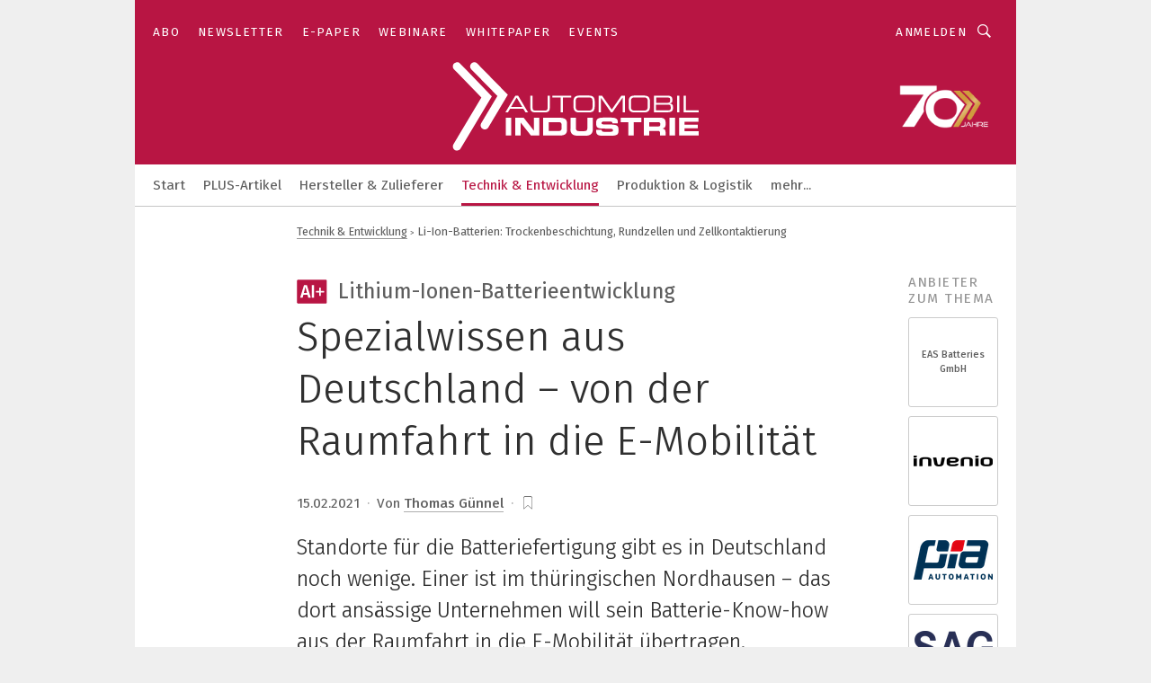

--- FILE ---
content_type: text/html; charset=UTF-8
request_url: https://www.automobil-industrie.vogel.de/li-ion-batterien-eas-batteries-trockenbeschichtung-rundzellen-zellkontaktierung-prognose-a-e4ace9cd17ded111cc8d13317dbd2324/
body_size: 27630
content:
<!DOCTYPE html><html lang="de">
<head>
			<meta http-equiv="X-UA-Compatible" content="IE=edge">
	<meta http-equiv="Content-Type" content="text/html; charset=UTF-8">
<meta name="charset" content="utf-8">
<meta name="language" content="de">
<meta name="description" content="Standorte für die Batteriefertigung gibt es in Deutschland noch wenige. Einer ist im thüringischen Nordhausen – das dort ansässige Unternehmen will sein Batterie-Know-how aus der Raumfahrt in die E-Mobilität übertragen.">
<meta name="title" content="Spezialwissen aus Deutschland – von der Raumfahrt in die E-Mobilität">
<meta property="twitter:image" content="https://cdn1.vogel.de/hQS_BDWHQnhMt23-LlUU3HQrpQw=/fit-in/1200x628/filters:format(png):quality(90):watermark(cdn2.vogel.de/applications/16/img/icon_plus.png,25,-80,0,none,10)()/p7i.vogel.de/wcms/46/c8/46c8f6007a4743098d65681c57b57208/94581350.jpeg">
<meta property="twitter:image:width" content="1200">
<meta property="twitter:image:height" content="628">
<meta property="twitter:image:type" content="image/png">
<meta name="image" content="https://cdn1.vogel.de/PQfuf6CW2cVq1EJyZ-xL096TqSc=/fit-in/1200x630/filters:format(png):quality(90):watermark(cdn2.vogel.de/applications/16/img/icon_plus.png,25,-80,0,none,10)()/p7i.vogel.de/wcms/46/c8/46c8f6007a4743098d65681c57b57208/94581350.jpeg">
<meta property="og:image" content="https://cdn1.vogel.de/PQfuf6CW2cVq1EJyZ-xL096TqSc=/fit-in/1200x630/filters:format(png):quality(90):watermark(cdn2.vogel.de/applications/16/img/icon_plus.png,25,-80,0,none,10)()/p7i.vogel.de/wcms/46/c8/46c8f6007a4743098d65681c57b57208/94581350.jpeg">
<meta property="og:image:width" content="1200">
<meta property="og:image:height" content="630">
<meta property="og:image:type" content="image/png">
<meta property="og:title" content="Spezialwissen aus Deutschland – von der Raumfahrt in die E-Mobilität">
<meta property="og:type" content="article">
<meta property="og:description" content="(Bild: EAS Batteries) Standorte für die Batteriefertigung gibt es in Deutschland noch wenige. Einer ist im thüringischen Nordhausen – das dort ansässige Unternehmen will sein Batterie-Know-how aus der Raumfahrt in die E-Mobilität übertragen.">
<meta property="twitter:title" content="Spezialwissen aus Deutschland – von der Raumfahrt in die E-Mobilität">
<meta property="twitter:description" content="Standorte für die Batteriefertigung gibt es in Deutschland noch wenige. Einer ist im thüringischen Nordhausen – das dort ansässige Unternehmen will sein Batterie-Know-how aus der Raumfahrt in die E-Mobilität übertragen.">
<meta name="publish-date" content="2021-02-15T08:00:00+01:00">
<meta name="author" content="Thomas Günnel">
<meta name="robots" content="INDEX,FOLLOW">
<meta property="og:url" content="https://www.automobil-industrie.vogel.de/li-ion-batterien-eas-batteries-trockenbeschichtung-rundzellen-zellkontaktierung-prognose-a-e4ace9cd17ded111cc8d13317dbd2324/">
<meta property="og:site_name" content="»Automobil Industrie«">
<meta property="twitter:url" content="https://www.automobil-industrie.vogel.de/li-ion-batterien-eas-batteries-trockenbeschichtung-rundzellen-zellkontaktierung-prognose-a-e4ace9cd17ded111cc8d13317dbd2324/">
<meta property="twitter:card" content="summary_large_image">
<meta name="theme-color" content="#ffffff">
<meta name="msapplication-TileColor" content="#ffffff">
<meta name="apple-mobile-web-app-title" content="»Automobil Industrie«">
<meta name="application-name" content="»Automobil Industrie«">
<meta name="facebook-domain-verification" content="axmxs0ijw09z95kshxk6uwtohq32xb">	<meta name="viewport" content="width=device-width,initial-scale=1.0">
	<meta name="robots" content="max-snippet:-1, max-image-preview:large, max-video-preview:-1">

<title>Li-Ion-Batterien: Trockenbeschichtung, Rundzellen und Zellkontaktierung</title>
<link href="https://cdn1.vogel.de/PQfuf6CW2cVq1EJyZ-xL096TqSc=/fit-in/1200x630/filters:format(png):quality(90):watermark(cdn2.vogel.de/applications/16/img/icon_plus.png,25,-80,0,none,10)()/p7i.vogel.de/wcms/46/c8/46c8f6007a4743098d65681c57b57208/94581350.jpeg" rel="images_src">
<link href="https://www.automobil-industrie.vogel.de/li-ion-batterien-eas-batteries-trockenbeschichtung-rundzellen-zellkontaktierung-prognose-a-e4ace9cd17ded111cc8d13317dbd2324/" rel="canonical">
<link href="https://cdn2.vogel.de/applications/16/scss/basic.css?v=1.075" media="screen,print" rel="stylesheet" type="text/css">
	<link rel="preconnect" href="https://cdn1.vogel.de/" crossorigin>
	<link rel="dns-prefetch" href="https://cdn1.vogel.de">
	<link rel="preconnect" href="https://cdn2.vogel.de/" crossorigin>
	<link rel="dns-prefetch" href="https://cdn2.vogel.de">
	<link rel="preconnect" href="https://c.delivery.consentmanager.net">
	<link rel="preconnect" href="https://cdn.consentmanager.net">
	<link rel="apple-touch-icon" sizes="180x180" href="/apple-touch-icon.png">
	<link rel="icon" type="image/png" sizes="192x192" href="/web-app-manifest-192x192.png">
	<link rel="icon" type="image/png" sizes="512x512" href="/web-app-manifest-512x512.png">
	<link rel="icon" type="image/png" sizes="96x96" href="/favicon-96x96.png">
	<link rel="icon" type="image/svg+xml" href="/favicon.svg">
	<link rel="shortcut icon" type="image/x-icon" href="/favicon.ico">
	<link rel="icon" type="image/x-icon" href="/favicon.ico">
	<link rel="alternate" href="/rss/news.xml"
	      type="application/rss+xml" title="RSS-Feed News">
	<link rel="alternate" href="/atom/news.xml"
	      type="application/atom+xml" title="ATOM-Feed News">

<script  src="https://cdn2.vogel.de/js/bundle.js?v=1.3"></script>
<script >
    //<!--
    window.gdprAppliesGlobally=true;if(!("cmp_id" in window)||window.cmp_id<1){window.cmp_id=28861}if(!("cmp_cdid" in window)){window.cmp_cdid="dad7ce8852c7"}if(!("cmp_params" in window)){window.cmp_params="&usedesign=37824"}if(!("cmp_host" in window)){window.cmp_host="b.delivery.consentmanager.net"}if(!("cmp_cdn" in window)){window.cmp_cdn="cdn.consentmanager.net"}if(!("cmp_proto" in window)){window.cmp_proto="https:"}if(!("cmp_codesrc" in window)){window.cmp_codesrc="1"}window.cmp_getsupportedLangs=function(){var b=["DE","EN","FR","IT","NO","DA","FI","ES","PT","RO","BG","ET","EL","GA","HR","LV","LT","MT","NL","PL","SV","SK","SL","CS","HU","RU","SR","ZH","TR","UK","AR","BS"];if("cmp_customlanguages" in window){for(var a=0;a<window.cmp_customlanguages.length;a++){b.push(window.cmp_customlanguages[a].l.toUpperCase())}}return b};window.cmp_getRTLLangs=function(){var a=["AR"];if("cmp_customlanguages" in window){for(var b=0;b<window.cmp_customlanguages.length;b++){if("r" in window.cmp_customlanguages[b]&&window.cmp_customlanguages[b].r){a.push(window.cmp_customlanguages[b].l)}}}return a};window.cmp_getlang=function(j){if(typeof(j)!="boolean"){j=true}if(j&&typeof(cmp_getlang.usedlang)=="string"&&cmp_getlang.usedlang!==""){return cmp_getlang.usedlang}var g=window.cmp_getsupportedLangs();var c=[];var f=location.hash;var e=location.search;var a="languages" in navigator?navigator.languages:[];if(f.indexOf("cmplang=")!=-1){c.push(f.substr(f.indexOf("cmplang=")+8,2).toUpperCase())}else{if(e.indexOf("cmplang=")!=-1){c.push(e.substr(e.indexOf("cmplang=")+8,2).toUpperCase())}else{if("cmp_setlang" in window&&window.cmp_setlang!=""){c.push(window.cmp_setlang.toUpperCase())}else{if(a.length>0){for(var d=0;d<a.length;d++){c.push(a[d])}}}}}if("language" in navigator){c.push(navigator.language)}if("userLanguage" in navigator){c.push(navigator.userLanguage)}var h="";for(var d=0;d<c.length;d++){var b=c[d].toUpperCase();if(g.indexOf(b)!=-1){h=b;break}if(b.indexOf("-")!=-1){b=b.substr(0,2)}if(g.indexOf(b)!=-1){h=b;break}}if(h==""&&typeof(cmp_getlang.defaultlang)=="string"&&cmp_getlang.defaultlang!==""){return cmp_getlang.defaultlang}else{if(h==""){h="EN"}}h=h.toUpperCase();return h};(function(){var n=document;var p=n.getElementsByTagName;var q=window;var f="";var b="_en";if("cmp_getlang" in q){f=q.cmp_getlang().toLowerCase();if("cmp_customlanguages" in q){for(var h=0;h<q.cmp_customlanguages.length;h++){if(q.cmp_customlanguages[h].l.toUpperCase()==f.toUpperCase()){f="en";break}}}b="_"+f}function g(i,e){var t="";i+="=";var s=i.length;var d=location;if(d.hash.indexOf(i)!=-1){t=d.hash.substr(d.hash.indexOf(i)+s,9999)}else{if(d.search.indexOf(i)!=-1){t=d.search.substr(d.search.indexOf(i)+s,9999)}else{return e}}if(t.indexOf("&")!=-1){t=t.substr(0,t.indexOf("&"))}return t}var j=("cmp_proto" in q)?q.cmp_proto:"https:";if(j!="http:"&&j!="https:"){j="https:"}var k=("cmp_ref" in q)?q.cmp_ref:location.href;var r=n.createElement("script");r.setAttribute("data-cmp-ab","1");var c=g("cmpdesign","");var a=g("cmpregulationkey","");var o=g("cmpatt","");r.src=j+"//"+q.cmp_host+"/delivery/cmp.php?"+("cmp_id" in q&&q.cmp_id>0?"id="+q.cmp_id:"")+("cmp_cdid" in q?"cdid="+q.cmp_cdid:"")+"&h="+encodeURIComponent(k)+(c!=""?"&cmpdesign="+encodeURIComponent(c):"")+(a!=""?"&cmpregulationkey="+encodeURIComponent(a):"")+(o!=""?"&cmpatt="+encodeURIComponent(o):"")+("cmp_params" in q?"&"+q.cmp_params:"")+(n.cookie.length>0?"&__cmpfcc=1":"")+"&l="+f.toLowerCase()+"&o="+(new Date()).getTime();r.type="text/javascript";r.async=true;if(n.currentScript&&n.currentScript.parentElement){n.currentScript.parentElement.appendChild(r)}else{if(n.body){n.body.appendChild(r)}else{var m=p("body");if(m.length==0){m=p("div")}if(m.length==0){m=p("span")}if(m.length==0){m=p("ins")}if(m.length==0){m=p("script")}if(m.length==0){m=p("head")}if(m.length>0){m[0].appendChild(r)}}}var r=n.createElement("script");r.src=j+"//"+q.cmp_cdn+"/delivery/js/cmp"+b+".min.js";r.type="text/javascript";r.setAttribute("data-cmp-ab","1");r.async=true;if(n.currentScript&&n.currentScript.parentElement){n.currentScript.parentElement.appendChild(r)}else{if(n.body){n.body.appendChild(r)}else{var m=p("body");if(m.length==0){m=p("div")}if(m.length==0){m=p("span")}if(m.length==0){m=p("ins")}if(m.length==0){m=p("script")}if(m.length==0){m=p("head")}if(m.length>0){m[0].appendChild(r)}}}})();window.cmp_addFrame=function(b){if(!window.frames[b]){if(document.body){var a=document.createElement("iframe");a.style.cssText="display:none";if("cmp_cdn" in window&&"cmp_ultrablocking" in window&&window.cmp_ultrablocking>0){a.src="//"+window.cmp_cdn+"/delivery/empty.html"}a.name=b;document.body.appendChild(a)}else{window.setTimeout(window.cmp_addFrame,10,b)}}};window.cmp_rc=function(h){var b=document.cookie;var f="";var d=0;while(b!=""&&d<100){d++;while(b.substr(0,1)==" "){b=b.substr(1,b.length)}var g=b.substring(0,b.indexOf("="));if(b.indexOf(";")!=-1){var c=b.substring(b.indexOf("=")+1,b.indexOf(";"))}else{var c=b.substr(b.indexOf("=")+1,b.length)}if(h==g){f=c}var e=b.indexOf(";")+1;if(e==0){e=b.length}b=b.substring(e,b.length)}return(f)};window.cmp_stub=function(){var a=arguments;__cmp.a=__cmp.a||[];if(!a.length){return __cmp.a}else{if(a[0]==="ping"){if(a[1]===2){a[2]({gdprApplies:gdprAppliesGlobally,cmpLoaded:false,cmpStatus:"stub",displayStatus:"hidden",apiVersion:"2.0",cmpId:31},true)}else{a[2](false,true)}}else{if(a[0]==="getUSPData"){a[2]({version:1,uspString:window.cmp_rc("")},true)}else{if(a[0]==="getTCData"){__cmp.a.push([].slice.apply(a))}else{if(a[0]==="addEventListener"||a[0]==="removeEventListener"){__cmp.a.push([].slice.apply(a))}else{if(a.length==4&&a[3]===false){a[2]({},false)}else{__cmp.a.push([].slice.apply(a))}}}}}}};window.cmp_gppstub=function(){var a=arguments;__gpp.q=__gpp.q||[];if(!a.length){return __gpp.q}var g=a[0];var f=a.length>1?a[1]:null;var e=a.length>2?a[2]:null;if(g==="ping"){return{gppVersion:"1.0",cmpStatus:"stub",cmpDisplayStatus:"hidden",apiSupport:[],currentAPI:"",cmpId:31}}else{if(g==="addEventListener"){__gpp.e=__gpp.e||[];if(!("lastId" in __gpp)){__gpp.lastId=0}__gpp.lastId++;var c=__gpp.lastId;__gpp.e.push({id:c,callback:f});return{eventName:"listenerRegistered",listenerId:c,data:true}}else{if(g==="removeEventListener"){var h=false;__gpp.e=__gpp.e||[];for(var d=0;d<__gpp.e.length;d++){if(__gpp.e[d].id==e){__gpp.e[d].splice(d,1);h=true;break}}return{eventName:"listenerRemoved",listenerId:e,data:h}}else{if(g==="hasSection"||g==="getSection"||g==="getField"||g==="getGPPString"){return null}else{__gpp.q.push([].slice.apply(a))}}}}};window.cmp_msghandler=function(d){var a=typeof d.data==="string";try{var c=a?JSON.parse(d.data):d.data}catch(f){var c=null}if(typeof(c)==="object"&&c!==null&&"__cmpCall" in c){var b=c.__cmpCall;window.__cmp(b.command,b.parameter,function(h,g){var e={__cmpReturn:{returnValue:h,success:g,callId:b.callId}};d.source.postMessage(a?JSON.stringify(e):e,"*")})}if(typeof(c)==="object"&&c!==null&&"__uspapiCall" in c){var b=c.__uspapiCall;window.__uspapi(b.command,b.version,function(h,g){var e={__uspapiReturn:{returnValue:h,success:g,callId:b.callId}};d.source.postMessage(a?JSON.stringify(e):e,"*")})}if(typeof(c)==="object"&&c!==null&&"__tcfapiCall" in c){var b=c.__tcfapiCall;window.__tcfapi(b.command,b.version,function(h,g){var e={__tcfapiReturn:{returnValue:h,success:g,callId:b.callId}};d.source.postMessage(a?JSON.stringify(e):e,"*")},b.parameter)}if(typeof(c)==="object"&&c!==null&&"__gppCall" in c){var b=c.__gppCall;window.__gpp(b.command,function(h,g){var e={__gppReturn:{returnValue:h,success:g,callId:b.callId}};d.source.postMessage(a?JSON.stringify(e):e,"*")},b.parameter,"version" in b?b.version:1)}};window.cmp_setStub=function(a){if(!(a in window)||(typeof(window[a])!=="function"&&typeof(window[a])!=="object"&&(typeof(window[a])==="undefined"||window[a]!==null))){window[a]=window.cmp_stub;window[a].msgHandler=window.cmp_msghandler;window.addEventListener("message",window.cmp_msghandler,false)}};window.cmp_setGppStub=function(a){if(!(a in window)||(typeof(window[a])!=="function"&&typeof(window[a])!=="object"&&(typeof(window[a])==="undefined"||window[a]!==null))){window[a]=window.cmp_gppstub;window[a].msgHandler=window.cmp_msghandler;window.addEventListener("message",window.cmp_msghandler,false)}};window.cmp_addFrame("__cmpLocator");if(!("cmp_disableusp" in window)||!window.cmp_disableusp){window.cmp_addFrame("__uspapiLocator")}if(!("cmp_disabletcf" in window)||!window.cmp_disabletcf){window.cmp_addFrame("__tcfapiLocator")}if(!("cmp_disablegpp" in window)||!window.cmp_disablegpp){window.cmp_addFrame("__gppLocator")}window.cmp_setStub("__cmp");if(!("cmp_disabletcf" in window)||!window.cmp_disabletcf){window.cmp_setStub("__tcfapi")}if(!("cmp_disableusp" in window)||!window.cmp_disableusp){window.cmp_setStub("__uspapi")}if(!("cmp_disablegpp" in window)||!window.cmp_disablegpp){window.cmp_setGppStub("__gpp")};
    //-->
</script>
<script >
    //<!--
    
				window.cmp_block_inline = true;
				window.cmp_block_unkown = false;
				window.cmp_block_sync = false;
				window.cmp_block_img = false;
				window.cmp_block_samedomain = false;
				window.cmp_setlang = "DE";
			
    //-->
</script>
<script type="application/ld+json">
    [
{"@context":"http:\/\/schema.org","@type":"NewsArticle","mainEntityOfPage":"https:\/\/www.automobil-industrie.vogel.de\/li-ion-batterien-eas-batteries-trockenbeschichtung-rundzellen-zellkontaktierung-prognose-a-e4ace9cd17ded111cc8d13317dbd2324\/","headline":"Spezialwissen aus Deutschland \u2013 von der Raumfahrt in die E-Mobilit\u00e4t","description":"Standorte f\u00fcr die Batteriefertigung gibt es in Deutschland noch wenige. Einer ist im th\u00fcringischen Nordhausen \u2013 das dort ans\u00e4ssige Unternehmen will sein Batterie-Know-how aus der Raumfahrt in die E-Mobilit\u00e4t \u00fcbertragen.","datePublished":"2021-02-15T08:00:00+01:00","dateModified":"2023-03-21T13:17:29+00:00","author":[{"@type":"Person","name":"Thomas G\u00fcnnel","url":"\/autor\/thomas-guennel\/803133\/"}],"publisher":{"@type":"Organization","name":"\u00bbAutomobil Industrie\u00ab","url":"https:\/\/www.automobil-industrie.vogel.de","logo":{"@type":"ImageObject","height":"60px","width":"600px","url":"https:\/\/www.automobil-industrie.vogel.de\/applications\/16\/img\/amp-logo.png"}},"isAccessibleForFree":"False","image":[{"id":"46c8f6007a4743098d65681c57b57208","classname":"Infinity\\Models\\Entities\\Images\\Image","title":"94581350","entity":null,"_creauser":"5e56308751141","_creadate":"2023-03-21T13:17:28+00:00","_modiuser":"5e56308751141","_modidate":"2023-03-21T13:17:28+00:00","folder":"\/46\/c8\/46c8f6007a4743098d65681c57b57208\/","folderprefix":"\/wcms","filename":"94581350","network_id":2,"ext":"jpeg","server":"p7i.vogel.de","application_id":16,"_id":"46c8f6007a4743098d65681c57b57208","category":"articleimage","application_ids":[16],"version":1,"censhareid":"47131734","source":"EAS Batteries","comment":"Varta stellt bislang \u00fcberwiegend kleine Lithium-Ionen-Knopfzellen f\u00fcr kabellose Kopfh\u00f6rer sowie Haushaltsbatterien her.","width":1000,"height":667,"license":{"license":null,"title":null,"photographer":null,"url":null,"version":null,"classname":"Infinity\\Models\\Entities\\Images\\License"},"source_prefix":"Bild: ","alt_tag":null}]},
{"@context":"http:\/\/schema.org","@type":"BreadcrumbList","itemListElement":[{"@type":"ListItem","position":1,"item":"https:\/\/www.automobil-industrie.vogel.de","name":"Startseite"},{"@type":"ListItem","position":2,"item":"https:\/\/www.automobil-industrie.vogel.de\/technik_und_entwicklung\/","name":"Technik & Entwicklung"},{"@type":"ListItem","position":3,"item":"https:\/\/www.automobil-industrie.vogel.de\/li-ion-batterien-eas-batteries-trockenbeschichtung-rundzellen-zellkontaktierung-prognose-a-e4ace9cd17ded111cc8d13317dbd2324\/","name":"Li-Ion-Batterien: Trockenbeschichtung, Rundzellen und Zellkontaktierung"}]}
]
</script>
	<!--[if lt IE 9]>
	<script>document.createElement("video");
	document.createElement("header");
	document.createElement("section");
	document.createElement("article");
	document.createElement("footer");</script>
	<![endif]-->

    <script type="text/plain" class="cmplazyload" data-cmp-vendor="755">
        const googleAdUrl = 'https://pagead2.googlesyndication.com/pagead/js/adsbygoogle.js';
        try {
            fetch(new Request(googleAdUrl)).catch(_ => dataLayer.push({'event':'AdBlocker'}));
        } catch (e) {
            dataLayer.push({'event':'AdBlocker'});
        }
    </script>
    <!-- truffle.one blockiert bis zum Consent -->
    <script type="text/plain" class="cmplazyload" data-cmp-vendor="c58464">
        var jss = document.getElementsByTagName("script");
        for (var j = jss.length; j >= 0; j--) {
            if (jss[j]) {
                if (jss[j].getAttribute("src") && jss[j].getAttribute("src").indexOf("api.truffle.one/static/getWebData.js") != -1) {
                    jss[j].parentNode.removeChild(jss[j]);
                }
            }
        }
        var t1_params = t1_params || [];
        t1_params.push(["118", "118"]);
        var t = document["createElement"]("script"), i;
        t["type"] = "text/javascript";
        t["src"] = window["location"]["href"]["split"]("/")[0] + "//api.truffle.one/static/getWebData.js";
        i = document["getElementsByTagName"]("script")[0];
        i["parentNode"]["insertBefore"](t, i);
    </script>
	<!-- No Ads -->		<!-- GTM Vars -->
	<script>
		var dataLayer = [
			{
				"environment": "production", // Umgebung
				"id": "16", // App-ID
                "article_category": "Plus",                				"content_type": "artikel",
                                                				"logged_in": false, // User is logged in
				"accessToPaid": false, // Access paid
								"dimension1": "ai:artikel:e4ace9cd17ded111cc8d13317dbd2324 li-ion-batterien-trockenbeschichtung-rundzellen-und-zellkontaktierung", // Shortcut:Type:ID
								"dimension2": "ai:themen:technik_und_entwicklung", // Shortcut:"themen":Channel
				"dimension4": "e4ace9cd17ded111cc8d13317dbd2324", // Content-ID
				"dimension7": "/li-ion-batterien-eas-batteries-trockenbeschichtung-rundzellen-zellkontaktierung-prognose-a-e4ace9cd17ded111cc8d13317dbd2324/", // URL
				"dimension11": "189724b537f8c9c2884b45045d74ec84,889819", // Ad-Views Article
												"dimension13": "290196,73887,283153,287632", // Ad-Views Companies
								
			}
		];
	</script>
</head>
<body data-infinity-id="default" data-infinity-type="layout">
<!-- No Bookmark-layer -->    <!-- GTM Code -->
    <noscript>
        <iframe src="https://www.googletagmanager.com/ns.html?id=GTM-MJGC2MD"
                height="0" width="0" style="display:none;visibility:hidden"></iframe>
    </noscript>
    <!-- Automatisches Blockieren vom CMP vermeiden -->
    <script type="text/plain" class="cmplazyload" data-cmp-vendor="s905"  data-cmp-block="contentpass" >(function (w, d, s, l, i)
		{
			w[l] = w[l] || [];
			w[l].push({
				'gtm.start':
					new Date().getTime(), event: 'gtm.js'
			});
			var f = d.getElementsByTagName(s)[0],
				j = d.createElement(s), dl = l != 'dataLayer' ? '&l=' + l : '';
			j.async = true;
			j.src =
				'https://www.googletagmanager.com/gtm.js?id=' + i + dl;
			f.parentNode.insertBefore(j, f);
		})(window, document, 'script', 'dataLayer', 'GTM-MJGC2MD');
	</script>
	<!-- GA Code: no config found -->

<!-- No Jentis --><!-- No Jentis Datalayer --><div class="inf-website">
	<div id="mainwrapper" class="inf-wrapper">
		<section class="inf-mainheader" data-hj-ignore-attributes>
	<div class="inf-mainheader__wrapper">
		<div class="inf-icon inf-icon--menu inf-mainheader__menu-icon"></div>
		
				
<ul class="inf-servicenav">
    	<a class="inf-btn inf-btn--small inf-btn--info inf-servicenav__btn" title="AI+ gratis testen"
	   href="https://www.automobil-industrie.vogel.de/abo/" style="display: none">AI+ gratis testen</a>
    			<li class="inf-servicenav__item ">
				<a class=" inf-servicenav__link inf-flex inf-flex--a-center" title="&#xBB;Automobil&#x20;Industrie&#xAB;&#x20;Abo&#x20;&#x2013;&#x20;W&#xE4;hlen&#x20;Sie&#x20;Ihr&#x20;passendes&#x20;Abo" rel="noopener"
                   href="&#x2F;abo&#x2F;" target="_self" id="menu-page_60f5920dac117">

                    					<span class="inf-servicenav__item-name">
                    Abo                    </span>
                    				</a>
			</li>
        			<li class="inf-servicenav__item ">
				<a class=" inf-servicenav__link inf-flex inf-flex--a-center" title="Automobil-Industrie.de&#x20;-&#x20;Newsletter&#x20;" rel="noopener"
                   href="&#x2F;newsletter&#x2F;anmeldungen&#x2F;" target="_self" id="menu-page_5fd0d7fbb60db">

                    					<span class="inf-servicenav__item-name">
                    Newsletter                    </span>
                    				</a>
			</li>
        			<li class="inf-servicenav__item ">
				<a class=" inf-servicenav__link inf-flex inf-flex--a-center" title="E-Paper" rel="noopener"
                   href="&#x2F;e-paper&#x2F;" target="_self" id="menu-page_5d370e03ebdf2">

                    					<span class="inf-servicenav__item-name">
                    E-Paper                    </span>
                    				</a>
			</li>
        			<li class="inf-servicenav__item ">
				<a class=" inf-servicenav__link inf-flex inf-flex--a-center" title="Webinare" rel="noopener"
                   href="&#x2F;webinare&#x2F;" target="_self" id="menu-page_5d0ca792dd7c7">

                    					<span class="inf-servicenav__item-name">
                    Webinare                    </span>
                    				</a>
			</li>
        			<li class="inf-servicenav__item ">
				<a class=" inf-servicenav__link inf-flex inf-flex--a-center" title="Whitepaper" rel="noopener"
                   href="&#x2F;whitepaper&#x2F;" target="_self" id="menu-page_5d0ca73c93d7e">

                    					<span class="inf-servicenav__item-name">
                    Whitepaper                    </span>
                    				</a>
			</li>
        			<li class="inf-servicenav__item ">
				<a class=" inf-servicenav__link inf-flex inf-flex--a-center" title="Events" rel="noopener"
                   href="&#x2F;event&#x2F;" target="_self" id="menu-page_6792374c4936d">

                    					<span class="inf-servicenav__item-name">
                    Events                    </span>
                    				</a>
			</li>
        </ul>

		<div class="inf-mobile-menu">
			<img alt="Mobile-Menu" title="Mobile Menu" class="inf-mobile-menu__dropdown-arrow" src="https://cdn2.vogel.de/img/arrow_dropdown.svg">

			<form action="/suche/"
			      method="get"
			      class="inf-mobile-search">
				<label> <input type="text" placeholder="Suchbegriff eingeben"
				               class="inf-form-input-text inf-mobile-search__input" name="k"> </label>
				<button type="submit" id="search_submit_header-mobile" class="inf-icon inf-icon--search inf-mobile-search__button">
				</button>
			</form>
			
						<div class="inf-mobile-menu__cta-btn-wrapper">
								<a class="inf-btn inf-btn--info inf-full-width" title="AI+ gratis testen"
				   href="https://www.automobil-industrie.vogel.de/abo/" style="display: none">AI+ gratis testen</a>
			</div>
			
						<ul class="inf-mobile-menu__content inf-mobile-menu__content--servicenav">
				<li class="inf-mobile-menu__item					"
			    id="page_60f5920dac117-mobile">
				
								<a title="&#xBB;Automobil&#x20;Industrie&#xAB;&#x20;Abo&#x20;&#x2013;&#x20;W&#xE4;hlen&#x20;Sie&#x20;Ihr&#x20;passendes&#x20;Abo"
				   href="&#x2F;abo&#x2F;"
					target="_self" rel="noopener"                   class="inf-mobile-menu__link"
                   id="menu-page_60f5920dac117-mobile">
					Abo				</a>
				
				
								
			</li>
					<li class="inf-mobile-menu__item					"
			    id="page_5fd0d7fbb60db-mobile">
				
								<a title="Automobil-Industrie.de&#x20;-&#x20;Newsletter&#x20;"
				   href="&#x2F;newsletter&#x2F;anmeldungen&#x2F;"
					target="_self" rel="noopener"                   class="inf-mobile-menu__link"
                   id="menu-page_5fd0d7fbb60db-mobile">
					Newsletter				</a>
				
				
								
			</li>
					<li class="inf-mobile-menu__item					"
			    id="page_5d370e03ebdf2-mobile">
				
								<a title="E-Paper"
				   href="&#x2F;e-paper&#x2F;"
					target="_self" rel="noopener"                   class="inf-mobile-menu__link"
                   id="menu-page_5d370e03ebdf2-mobile">
					E-Paper				</a>
				
				
								
			</li>
					<li class="inf-mobile-menu__item					"
			    id="page_5d0ca792dd7c7-mobile">
				
								<a title="Webinare"
				   href="&#x2F;webinare&#x2F;"
					target="_self" rel="noopener"                   class="inf-mobile-menu__link"
                   id="menu-page_5d0ca792dd7c7-mobile">
					Webinare				</a>
				
				
								
			</li>
					<li class="inf-mobile-menu__item					"
			    id="page_5d0ca73c93d7e-mobile">
				
								<a title="Whitepaper"
				   href="&#x2F;whitepaper&#x2F;"
					target="_self" rel="noopener"                   class="inf-mobile-menu__link"
                   id="menu-page_5d0ca73c93d7e-mobile">
					Whitepaper				</a>
				
				
								
			</li>
					<li class="inf-mobile-menu__item					"
			    id="page_6792374c4936d-mobile">
				
								<a title="Events"
				   href="&#x2F;event&#x2F;"
					target="_self" rel="noopener"                   class="inf-mobile-menu__link"
                   id="menu-page_6792374c4936d-mobile">
					Events				</a>
				
				
								
			</li>
		</ul>
			
			<ul class="inf-mobile-menu__content">
				<li class="inf-mobile-menu__item					"
			    id="home-mobile">
				
								<a title="Automobil-Industrie.de&#x20;&#x2013;&#x20;Die&#x20;Fachmedienmarke&#x20;der&#x20;Branche"
				   href="&#x2F;"
					target="_self" rel="noopener"                   class="inf-mobile-menu__link"
                   id="menu-home-mobile">
									</a>
				
				
								
			</li>
					<li class="inf-mobile-menu__item					"
			    id="page_5ff311e63d44f-mobile">
				
								<a title="PLUS-Artikel"
				   href="&#x2F;plus&#x2F;"
					target="_self" rel="noopener"                   class="inf-mobile-menu__link"
                   id="menu-page_5ff311e63d44f-mobile">
					PLUS-Artikel				</a>
				
				
								
			</li>
					<li class="inf-mobile-menu__item					"
			    id="page_6E49470C-3F49-41E6-A3DA5EAA4173AF21-mobile">
				
								<a title="Automobil-Industrie.de&#x20;-&#x20;Hersteller&#x20;und&#x20;Zulieferer"
				   href="&#x2F;hersteller_und_zulieferer&#x2F;"
					target="_self" rel="noopener"                   class="inf-mobile-menu__link"
                   id="menu-page_6E49470C-3F49-41E6-A3DA5EAA4173AF21-mobile">
					Hersteller &amp; Zulieferer				</a>
				
				
								
			</li>
					<li class="inf-mobile-menu__item					 inf-mobile-menu__item--active"
			    id="page_898FFBB0-D48B-4FBD-A52C35D9FF4EA7A5-mobile">
				
								<a title="Automobil-Industrie.de&#x20;-&#x20;Technik&#x20;und&#x20;Entwicklung"
				   href="&#x2F;technik_und_entwicklung&#x2F;"
					target="_self" rel="noopener"                   class="inf-mobile-menu__link inf-mobile-menu__link--active"
                   id="menu-page_898FFBB0-D48B-4FBD-A52C35D9FF4EA7A5-mobile">
					Technik &amp; Entwicklung				</a>
				
				
								
			</li>
					<li class="inf-mobile-menu__item					"
			    id="page_961756D1-5056-9378-5BE2146AF37CEFE5-mobile">
				
								<a title="Automobil-Industrie.de&#x20;-&#x20;Produktion&#x20;und&#x20;Logistik"
				   href="&#x2F;produktion_und_logistik&#x2F;"
					target="_self" rel="noopener"                   class="inf-mobile-menu__link"
                   id="menu-page_961756D1-5056-9378-5BE2146AF37CEFE5-mobile">
					Produktion &amp; Logistik				</a>
				
				
								
			</li>
					<li class="inf-mobile-menu__item					"
			    id="page_2C484EE6-93BC-4EEF-9652E4E8BE4AD5D2-mobile">
				
								<a title="Automobil-Industrie.de&#x20;-&#x20;Leichtbau&#x20;und&#x20;Karosserie"
				   href="&#x2F;werkstoffe-nachhaltigkeit&#x2F;"
					target="_self" rel="noopener"                   class="inf-mobile-menu__link"
                   id="menu-page_2C484EE6-93BC-4EEF-9652E4E8BE4AD5D2-mobile">
					Werkstoffe &amp; Nachhaltigkeit				</a>
				
				
								
			</li>
					<li class="inf-mobile-menu__item					"
			    id="page_5d370dc1ee3da-mobile">
				
								<a title="Unternehmens&#xFC;bersicht&#x20;auf&#x20;Automobil&#x20;Industrie"
				   href="&#x2F;Unternehmen&#x2F;"
					target="_self" rel="noopener"                   class="inf-mobile-menu__link"
                   id="menu-page_5d370dc1ee3da-mobile">
					Unternehmensprofile				</a>
				
				
								
			</li>
		</ul>
		</div>

		<span class="inf-mobile-menu-mask"></span>
		<div class="inf-logo">
			<a class="inf-logo__link" href="/"> <img class="inf-logo__img-base" id="exit--header-logo" alt="Logo" src="https://cdn2.vogel.de/applications/16/img/logo.svg"> <img class="inf-logo__img-mini" alt="Logo" src="https://cdn2.vogel.de/applications/16/img/logo_mini.svg"> </a>
		</div>
		
		<a class="inf-mainheader__wrapper-secondlogolink" href="/jubilaeum/" style="top: auto; bottom: 86px; right: 30px;">
  <img class="inf-mainheader__secondlogo" alt="Secondlogo" src="https://p7i.vogel.de/wcms/67/ac/67ac612dc847e/70-jahre-ai.png">
</a>
		
		<ul class="inf-mainnav">
				<li class="inf-mainnav__item" id="home">
				
								<a title="Automobil-Industrie.de&#x20;&#x2013;&#x20;Die&#x20;Fachmedienmarke&#x20;der&#x20;Branche"
				   href="&#x2F;"
					
				   target="_self"
				   
				   rel="noopener"
				   
                   class="&#x20;inf-mainnav__link"
                   id="menu-home">
									</a>
				
											</li>
					<li class="inf-mainnav__item inf-mainnav__item--with-flyout" id="page_5ff311e63d44f">
				
								<a title="PLUS-Artikel"
				   href="&#x2F;plus&#x2F;"
					
				   target="_self"
				   
				   rel="noopener"
				   
                   class="&#x20;inf-mainnav__link"
                   id="menu-page_5ff311e63d44f">
					PLUS-Artikel				</a>
				
													
										<div class="inf-subnav inf-flex inf-subnav--articles-only" style="display:none;">
						
																		
												<div class="inf-subnav__wrapper">
	<div class="inf-section-title inf-subnav__title">
        Aktuelle Beiträge aus <span>"PLUS-Artikel"</span>
	</div>
	<div class="inf-flex" data-infinity-type="partial" data-infinity-id="layout/partials/menu/head/items">
        				<div class="inf-teaser   inf-teaser--vertical"
				         data-content-id="3d8d825f4fb41a9a0b96e44c8b247809" data-infinity-type="partial"
				         data-infinity-id="layout/menu/head/items">
                    						<figure class="inf-teaser__figure inf-teaser__figure--vertical">
							<a href="/sieben-trends-chinesische-autoindustrie-2026-a-3d8d825f4fb41a9a0b96e44c8b247809/">
								<picture class="inf-imgwrapper inf-imgwrapper--169">
									<source type="image/webp"
									        srcset="https://cdn1.vogel.de/0VjUeusBtkuCAtLQZ78GPli8Ebs=/288x162/filters:quality(1)/cdn4.vogel.de/infinity/white.jpg"
									        data-srcset="https://cdn1.vogel.de/RNASU-9qgIBYxbYXXGDxdfZ0fB0=/288x162/smart/filters:format(webp):quality(80)/p7i.vogel.de/wcms/c7/bb/c7bb5c06774e0f0dad04a48d06f23e01/leapmotor-br-c3-bcssel-2026-4096x2302v1.jpeg 288w, https://cdn1.vogel.de/wSVstNMTSm3B6CoQ7PpYC1ZCrU8=/576x324/smart/filters:format(webp):quality(80)/p7i.vogel.de/wcms/c7/bb/c7bb5c06774e0f0dad04a48d06f23e01/leapmotor-br-c3-bcssel-2026-4096x2302v1.jpeg 576w">
									<source srcset="https://cdn1.vogel.de/0VjUeusBtkuCAtLQZ78GPli8Ebs=/288x162/filters:quality(1)/cdn4.vogel.de/infinity/white.jpg"
									        data-srcset="https://cdn1.vogel.de/3zAqsCF_ndQrN8Rq99L21FnLe50=/288x162/smart/filters:format(jpg):quality(80)/p7i.vogel.de/wcms/c7/bb/c7bb5c06774e0f0dad04a48d06f23e01/leapmotor-br-c3-bcssel-2026-4096x2302v1.jpeg 288w, https://cdn1.vogel.de/LL366IhkSasAPRj4lKAF0BPN5CY=/576x324/smart/filters:format(jpg):quality(80)/p7i.vogel.de/wcms/c7/bb/c7bb5c06774e0f0dad04a48d06f23e01/leapmotor-br-c3-bcssel-2026-4096x2302v1.jpeg 576w">
									<img data-src="https://cdn1.vogel.de/3zAqsCF_ndQrN8Rq99L21FnLe50=/288x162/smart/filters:format(jpg):quality(80)/p7i.vogel.de/wcms/c7/bb/c7bb5c06774e0f0dad04a48d06f23e01/leapmotor-br-c3-bcssel-2026-4096x2302v1.jpeg"
									     src="https://cdn1.vogel.de/0VjUeusBtkuCAtLQZ78GPli8Ebs=/288x162/filters:quality(1)/cdn4.vogel.de/infinity/white.jpg"
									     class="inf-img lazyload"
									     alt="Einst kamen japanische und koreanische Hersteller nach Europa. Nun folgt eine Welle neuer Marken aus China (im Bild: Leapmotor). (Bild: Wehner - VCG)"
									     title="Einst kamen japanische und koreanische Hersteller nach Europa. Nun folgt eine Welle neuer Marken aus China (im Bild: Leapmotor). (Bild: Wehner - VCG)"
									/>
								</picture>
							</a>
						</figure>
                    					<header class="inf-teaser__header">
                        <!-- data-infinity-type="partial" data-infinity-id="content/flag/v1" -->


                        							<div class="inf-subhead-3 inf-text-hyphens inf-subnav__subhead">
                                									<img class="inf-iconflag"
									     src="https://cdn2.vogel.de/applications/16/img/icon_plus.svg"
									     alt="">
                                                                    China Automotive Insider                                							</div>
                        						<div class="inf-headline-3 inf-subnav__headline">
							<a href="/sieben-trends-chinesische-autoindustrie-2026-a-3d8d825f4fb41a9a0b96e44c8b247809/">
                                Die Trends der chinesischen Autoindustrie im Jahr 2026							</a>
						</div>
					</header>
				</div>
                				<div class="inf-teaser   inf-teaser--vertical"
				         data-content-id="d64c78ae7e16a117a324e3ff5641894d" data-infinity-type="partial"
				         data-infinity-id="layout/menu/head/items">
                    						<figure class="inf-teaser__figure inf-teaser__figure--vertical">
							<a href="/schwarzmasse-akku-rohstoff-china-import-europa-export-a-d64c78ae7e16a117a324e3ff5641894d/">
								<picture class="inf-imgwrapper inf-imgwrapper--169">
									<source type="image/webp"
									        srcset="https://cdn1.vogel.de/0VjUeusBtkuCAtLQZ78GPli8Ebs=/288x162/filters:quality(1)/cdn4.vogel.de/infinity/white.jpg"
									        data-srcset="https://cdn1.vogel.de/gRp-HhG2wxbyMURwcYEcDuOAxVI=/288x162/smart/filters:format(webp):quality(80)/p7i.vogel.de/wcms/26/2a/262a97b050178f0e18ec1f8eaf8bc151/fortum-20plant-20in-20artern-2c-20th-c3-bcringen-2c-20einen-20recycling-hub-20zur-20herstellung-20von-20schwarzmasse-jpg-20v-d-1920x1079v1.jpeg 288w, https://cdn1.vogel.de/1nXT5DzfEZOQHOKJaUPwdRgzBOs=/576x324/smart/filters:format(webp):quality(80)/p7i.vogel.de/wcms/26/2a/262a97b050178f0e18ec1f8eaf8bc151/fortum-20plant-20in-20artern-2c-20th-c3-bcringen-2c-20einen-20recycling-hub-20zur-20herstellung-20von-20schwarzmasse-jpg-20v-d-1920x1079v1.jpeg 576w">
									<source srcset="https://cdn1.vogel.de/0VjUeusBtkuCAtLQZ78GPli8Ebs=/288x162/filters:quality(1)/cdn4.vogel.de/infinity/white.jpg"
									        data-srcset="https://cdn1.vogel.de/zJRKXvVhkCPkdAiry9l1p2KY7mM=/288x162/smart/filters:format(jpg):quality(80)/p7i.vogel.de/wcms/26/2a/262a97b050178f0e18ec1f8eaf8bc151/fortum-20plant-20in-20artern-2c-20th-c3-bcringen-2c-20einen-20recycling-hub-20zur-20herstellung-20von-20schwarzmasse-jpg-20v-d-1920x1079v1.jpeg 288w, https://cdn1.vogel.de/WL12WaT0YVXoZNEMBrnxQDgKi_o=/576x324/smart/filters:format(jpg):quality(80)/p7i.vogel.de/wcms/26/2a/262a97b050178f0e18ec1f8eaf8bc151/fortum-20plant-20in-20artern-2c-20th-c3-bcringen-2c-20einen-20recycling-hub-20zur-20herstellung-20von-20schwarzmasse-jpg-20v-d-1920x1079v1.jpeg 576w">
									<img data-src="https://cdn1.vogel.de/zJRKXvVhkCPkdAiry9l1p2KY7mM=/288x162/smart/filters:format(jpg):quality(80)/p7i.vogel.de/wcms/26/2a/262a97b050178f0e18ec1f8eaf8bc151/fortum-20plant-20in-20artern-2c-20th-c3-bcringen-2c-20einen-20recycling-hub-20zur-20herstellung-20von-20schwarzmasse-jpg-20v-d-1920x1079v1.jpeg"
									     src="https://cdn1.vogel.de/0VjUeusBtkuCAtLQZ78GPli8Ebs=/288x162/filters:quality(1)/cdn4.vogel.de/infinity/white.jpg"
									     class="inf-img lazyload"
									     alt="Schwarzmasse entsteht beim Recycling von Batterien und besteht unter anderem aus Lithium, Grafit, Kobalt, Kupfer, Nickel und Mangan. (Bild: Fortum)"
									     title="Schwarzmasse entsteht beim Recycling von Batterien und besteht unter anderem aus Lithium, Grafit, Kobalt, Kupfer, Nickel und Mangan. (Bild: Fortum)"
									/>
								</picture>
							</a>
						</figure>
                    					<header class="inf-teaser__header">
                        <!-- data-infinity-type="partial" data-infinity-id="content/flag/v1" -->


                        							<div class="inf-subhead-3 inf-text-hyphens inf-subnav__subhead">
                                									<img class="inf-iconflag"
									     src="https://cdn2.vogel.de/applications/16/img/icon_plus.svg"
									     alt="">
                                                                    China Market Insider                                							</div>
                        						<div class="inf-headline-3 inf-subnav__headline">
							<a href="/schwarzmasse-akku-rohstoff-china-import-europa-export-a-d64c78ae7e16a117a324e3ff5641894d/">
                                Der Kampf um die Schwarzmasse							</a>
						</div>
					</header>
				</div>
                				<div class="inf-teaser   inf-teaser--vertical"
				         data-content-id="ca6d96785e38fc07b49721715146e17f" data-infinity-type="partial"
				         data-infinity-id="layout/menu/head/items">
                    						<figure class="inf-teaser__figure inf-teaser__figure--vertical">
							<a href="/brussel-motor-show-das-neue-genf-a-ca6d96785e38fc07b49721715146e17f/">
								<picture class="inf-imgwrapper inf-imgwrapper--169">
									<source type="image/webp"
									        srcset="https://cdn1.vogel.de/0VjUeusBtkuCAtLQZ78GPli8Ebs=/288x162/filters:quality(1)/cdn4.vogel.de/infinity/white.jpg"
									        data-srcset="https://cdn1.vogel.de/3LI8FuLgnNpTfrUL1x17-okeYjM=/288x162/smart/filters:format(webp):quality(80)/p7i.vogel.de/wcms/1b/6d/1b6da70067164563cff603eb8fad4c09/0128870498v1.jpeg 288w, https://cdn1.vogel.de/BT8oMhcOmgytnWCcVYBoH1LhNE8=/576x324/smart/filters:format(webp):quality(80)/p7i.vogel.de/wcms/1b/6d/1b6da70067164563cff603eb8fad4c09/0128870498v1.jpeg 576w">
									<source srcset="https://cdn1.vogel.de/0VjUeusBtkuCAtLQZ78GPli8Ebs=/288x162/filters:quality(1)/cdn4.vogel.de/infinity/white.jpg"
									        data-srcset="https://cdn1.vogel.de/AwCWealvpVWWGk1TwK7-Ydmo7iA=/288x162/smart/filters:format(jpg):quality(80)/p7i.vogel.de/wcms/1b/6d/1b6da70067164563cff603eb8fad4c09/0128870498v1.jpeg 288w, https://cdn1.vogel.de/fztTf7Yj4E1eGTe8oKZ0UawcAGU=/576x324/smart/filters:format(jpg):quality(80)/p7i.vogel.de/wcms/1b/6d/1b6da70067164563cff603eb8fad4c09/0128870498v1.jpeg 576w">
									<img data-src="https://cdn1.vogel.de/AwCWealvpVWWGk1TwK7-Ydmo7iA=/288x162/smart/filters:format(jpg):quality(80)/p7i.vogel.de/wcms/1b/6d/1b6da70067164563cff603eb8fad4c09/0128870498v1.jpeg"
									     src="https://cdn1.vogel.de/0VjUeusBtkuCAtLQZ78GPli8Ebs=/288x162/filters:quality(1)/cdn4.vogel.de/infinity/white.jpg"
									     class="inf-img lazyload"
									     alt="Die Brüssel Motor Show hat an Bedeutung in der Branche gewonnen. (Bild: Wehner - VCG)"
									     title="Die Brüssel Motor Show hat an Bedeutung in der Branche gewonnen. (Bild: Wehner - VCG)"
									/>
								</picture>
							</a>
						</figure>
                    					<header class="inf-teaser__header">
                        <!-- data-infinity-type="partial" data-infinity-id="content/flag/v1" -->


                        							<div class="inf-subhead-3 inf-text-hyphens inf-subnav__subhead">
                                									<img class="inf-iconflag"
									     src="https://cdn2.vogel.de/applications/16/img/icon_plus.svg"
									     alt="">
                                                                    Automesse                                							</div>
                        						<div class="inf-headline-3 inf-subnav__headline">
							<a href="/brussel-motor-show-das-neue-genf-a-ca6d96785e38fc07b49721715146e17f/">
                                Brüssel Motor Show: Das neue Genf							</a>
						</div>
					</header>
				</div>
                				<div class="inf-teaser   inf-teaser--vertical"
				         data-content-id="1585bdddbfa4cddb4639ba3cdb92b2b5" data-infinity-type="partial"
				         data-infinity-id="layout/menu/head/items">
                    						<figure class="inf-teaser__figure inf-teaser__figure--vertical">
							<a href="/der-chatgpt-moment-fuers-autonome-fahren-ces-geely-xpeng-nvidia-a-1585bdddbfa4cddb4639ba3cdb92b2b5/">
								<picture class="inf-imgwrapper inf-imgwrapper--169">
									<source type="image/webp"
									        srcset="https://cdn1.vogel.de/0VjUeusBtkuCAtLQZ78GPli8Ebs=/288x162/filters:quality(1)/cdn4.vogel.de/infinity/white.jpg"
									        data-srcset="https://cdn1.vogel.de/qst8QwJoWiEF8YUvDVRezon9lE0=/288x162/smart/filters:format(webp):quality(80)/p7i.vogel.de/wcms/82/e0/82e0e640ed3b3ddef72464ad8e8887e6/567513617-8256x4642v1.jpeg 288w, https://cdn1.vogel.de/NUTJoOKkcRUYZgPsI4_Sa87T85A=/576x324/smart/filters:format(webp):quality(80)/p7i.vogel.de/wcms/82/e0/82e0e640ed3b3ddef72464ad8e8887e6/567513617-8256x4642v1.jpeg 576w">
									<source srcset="https://cdn1.vogel.de/0VjUeusBtkuCAtLQZ78GPli8Ebs=/288x162/filters:quality(1)/cdn4.vogel.de/infinity/white.jpg"
									        data-srcset="https://cdn1.vogel.de/gdxu0C7etI41Q8FwSOqFQYHCOcU=/288x162/smart/filters:format(jpg):quality(80)/p7i.vogel.de/wcms/82/e0/82e0e640ed3b3ddef72464ad8e8887e6/567513617-8256x4642v1.jpeg 288w, https://cdn1.vogel.de/qN9GcOMLa7VoueGF38anEvXrhcI=/576x324/smart/filters:format(jpg):quality(80)/p7i.vogel.de/wcms/82/e0/82e0e640ed3b3ddef72464ad8e8887e6/567513617-8256x4642v1.jpeg 576w">
									<img data-src="https://cdn1.vogel.de/gdxu0C7etI41Q8FwSOqFQYHCOcU=/288x162/smart/filters:format(jpg):quality(80)/p7i.vogel.de/wcms/82/e0/82e0e640ed3b3ddef72464ad8e8887e6/567513617-8256x4642v1.jpeg"
									     src="https://cdn1.vogel.de/0VjUeusBtkuCAtLQZ78GPli8Ebs=/288x162/filters:quality(1)/cdn4.vogel.de/infinity/white.jpg"
									     class="inf-img lazyload"
									     alt="Ein Blick auf den Stand von Geely auf der CES 2026 am 6. Januar 2026 im Las Vegas Convention Center. (Bild: picture alliance / Anadolu | Tayfun Coskun)"
									     title="Ein Blick auf den Stand von Geely auf der CES 2026 am 6. Januar 2026 im Las Vegas Convention Center. (Bild: picture alliance / Anadolu | Tayfun Coskun)"
									/>
								</picture>
							</a>
						</figure>
                    					<header class="inf-teaser__header">
                        <!-- data-infinity-type="partial" data-infinity-id="content/flag/v1" -->


                        							<div class="inf-subhead-3 inf-text-hyphens inf-subnav__subhead">
                                									<img class="inf-iconflag"
									     src="https://cdn2.vogel.de/applications/16/img/icon_plus.svg"
									     alt="">
                                                                    CES 2026                                							</div>
                        						<div class="inf-headline-3 inf-subnav__headline">
							<a href="/der-chatgpt-moment-fuers-autonome-fahren-ces-geely-xpeng-nvidia-a-1585bdddbfa4cddb4639ba3cdb92b2b5/">
                                Der Chat-GPT-Moment fürs autonome Fahren							</a>
						</div>
					</header>
				</div>
                	</div>
</div>
					</div>
				
							</li>
					<li class="inf-mainnav__item inf-mainnav__item--with-flyout" id="page_6E49470C-3F49-41E6-A3DA5EAA4173AF21">
				
								<a title="Automobil-Industrie.de&#x20;-&#x20;Hersteller&#x20;und&#x20;Zulieferer"
				   href="&#x2F;hersteller_und_zulieferer&#x2F;"
					
				   target="_self"
				   
				   rel="noopener"
				   
                   class="&#x20;inf-mainnav__link"
                   id="menu-page_6E49470C-3F49-41E6-A3DA5EAA4173AF21">
					Hersteller &amp; Zulieferer				</a>
				
													
										<div class="inf-subnav inf-flex inf-subnav--articles-only" style="display:none;">
						
																		
												<div class="inf-subnav__wrapper">
	<div class="inf-section-title inf-subnav__title">
        Aktuelle Beiträge aus <span>"Hersteller & Zulieferer"</span>
	</div>
	<div class="inf-flex" data-infinity-type="partial" data-infinity-id="layout/partials/menu/head/items">
        				<div class="inf-teaser   inf-teaser--vertical"
				         data-content-id="8505b2bf62a4f45bfbc2b684ce4bdd66" data-infinity-type="partial"
				         data-infinity-id="layout/menu/head/items">
                    						<figure class="inf-teaser__figure inf-teaser__figure--vertical">
							<a href="/opel-chef-zieht-manta-neuauflage-vorerst-zurueck-a-8505b2bf62a4f45bfbc2b684ce4bdd66/">
								<picture class="inf-imgwrapper inf-imgwrapper--169">
									<source type="image/webp"
									        srcset="https://cdn1.vogel.de/0VjUeusBtkuCAtLQZ78GPli8Ebs=/288x162/filters:quality(1)/cdn4.vogel.de/infinity/white.jpg"
									        data-srcset="https://cdn1.vogel.de/U-eRe2wrAMHWSaYCDiOlEuFNFeA=/288x162/smart/filters:format(webp):quality(80)/p7i.vogel.de/wcms/96/79/9679a4f5f86529425af8132ab98c110e/0128919298v1.jpeg 288w, https://cdn1.vogel.de/qLeiS5Nbsp8Be9d8uVLP9aGxUug=/576x324/smart/filters:format(webp):quality(80)/p7i.vogel.de/wcms/96/79/9679a4f5f86529425af8132ab98c110e/0128919298v1.jpeg 576w">
									<source srcset="https://cdn1.vogel.de/0VjUeusBtkuCAtLQZ78GPli8Ebs=/288x162/filters:quality(1)/cdn4.vogel.de/infinity/white.jpg"
									        data-srcset="https://cdn1.vogel.de/n6yPIbvJ6ujNJEBgFTk9L-jHeXM=/288x162/smart/filters:format(jpg):quality(80)/p7i.vogel.de/wcms/96/79/9679a4f5f86529425af8132ab98c110e/0128919298v1.jpeg 288w, https://cdn1.vogel.de/gjbecgSgRMxxKQlZuRzliSO2sxE=/576x324/smart/filters:format(jpg):quality(80)/p7i.vogel.de/wcms/96/79/9679a4f5f86529425af8132ab98c110e/0128919298v1.jpeg 576w">
									<img data-src="https://cdn1.vogel.de/n6yPIbvJ6ujNJEBgFTk9L-jHeXM=/288x162/smart/filters:format(jpg):quality(80)/p7i.vogel.de/wcms/96/79/9679a4f5f86529425af8132ab98c110e/0128919298v1.jpeg"
									     src="https://cdn1.vogel.de/0VjUeusBtkuCAtLQZ78GPli8Ebs=/288x162/filters:quality(1)/cdn4.vogel.de/infinity/white.jpg"
									     class="inf-img lazyload"
									     alt="Showcar Manta GSe Elektro-MOD (Bild: Opel Automobile GmbH)"
									     title="Showcar Manta GSe Elektro-MOD (Bild: Opel Automobile GmbH)"
									/>
								</picture>
							</a>
						</figure>
                    					<header class="inf-teaser__header">
                        <!-- data-infinity-type="partial" data-infinity-id="content/flag/v1" -->


                        							<div class="inf-subhead-3 inf-text-hyphens inf-subnav__subhead">
                                                                    Stellantis                                							</div>
                        						<div class="inf-headline-3 inf-subnav__headline">
							<a href="/opel-chef-zieht-manta-neuauflage-vorerst-zurueck-a-8505b2bf62a4f45bfbc2b684ce4bdd66/">
                                Opel-Chef zieht Manta-Neuauflage vorerst zurück							</a>
						</div>
					</header>
				</div>
                				<div class="inf-teaser   inf-teaser--vertical"
				         data-content-id="e0f4734723e184db348abd7e4c16e282" data-infinity-type="partial"
				         data-infinity-id="layout/menu/head/items">
                    						<figure class="inf-teaser__figure inf-teaser__figure--vertical">
							<a href="/man-truck-bus-investition-deutsche-standorte-2030-a-e0f4734723e184db348abd7e4c16e282/">
								<picture class="inf-imgwrapper inf-imgwrapper--169">
									<source type="image/webp"
									        srcset="https://cdn1.vogel.de/0VjUeusBtkuCAtLQZ78GPli8Ebs=/288x162/filters:quality(1)/cdn4.vogel.de/infinity/white.jpg"
									        data-srcset="https://cdn1.vogel.de/ieIwRPzvAJD41Hv3TXLBZyxtdUU=/288x162/smart/filters:format(webp):quality(80)/p7i.vogel.de/wcms/d7/e8/d7e816cb2bde21545aa9ad198094577a/0128916466v2.jpeg 288w, https://cdn1.vogel.de/s-18un7fm2elCerzelXAfs9m0Pc=/576x324/smart/filters:format(webp):quality(80)/p7i.vogel.de/wcms/d7/e8/d7e816cb2bde21545aa9ad198094577a/0128916466v2.jpeg 576w">
									<source srcset="https://cdn1.vogel.de/0VjUeusBtkuCAtLQZ78GPli8Ebs=/288x162/filters:quality(1)/cdn4.vogel.de/infinity/white.jpg"
									        data-srcset="https://cdn1.vogel.de/ZCVEknmZibPQ-kxIGegrYquwTfw=/288x162/smart/filters:format(jpg):quality(80)/p7i.vogel.de/wcms/d7/e8/d7e816cb2bde21545aa9ad198094577a/0128916466v2.jpeg 288w, https://cdn1.vogel.de/3Ku1UaPdb-K5fbA0WZwZL9lKnsI=/576x324/smart/filters:format(jpg):quality(80)/p7i.vogel.de/wcms/d7/e8/d7e816cb2bde21545aa9ad198094577a/0128916466v2.jpeg 576w">
									<img data-src="https://cdn1.vogel.de/ZCVEknmZibPQ-kxIGegrYquwTfw=/288x162/smart/filters:format(jpg):quality(80)/p7i.vogel.de/wcms/d7/e8/d7e816cb2bde21545aa9ad198094577a/0128916466v2.jpeg"
									     src="https://cdn1.vogel.de/0VjUeusBtkuCAtLQZ78GPli8Ebs=/288x162/filters:quality(1)/cdn4.vogel.de/infinity/white.jpg"
									     class="inf-img lazyload"
									     alt="MAN-Zentrale in München. (Bild: MAN )"
									     title="MAN-Zentrale in München. (Bild: MAN )"
									/>
								</picture>
							</a>
						</figure>
                    					<header class="inf-teaser__header">
                        <!-- data-infinity-type="partial" data-infinity-id="content/flag/v1" -->


                        							<div class="inf-subhead-3 inf-text-hyphens inf-subnav__subhead">
                                                                    <div class="inf-regflag inf-regflag--teaser-small"></div>
                                                                    Lkw-Hersteller                                							</div>
                        						<div class="inf-headline-3 inf-subnav__headline">
							<a href="/man-truck-bus-investition-deutsche-standorte-2030-a-e0f4734723e184db348abd7e4c16e282/">
                                MAN investiert eine Milliarde Euro in deutsche Standorte							</a>
						</div>
					</header>
				</div>
                				<div class="inf-teaser   inf-teaser--vertical"
				         data-content-id="d7c93d1fe963b0940ba05e7a8b0f4e49" data-infinity-type="partial"
				         data-infinity-id="layout/menu/head/items">
                    						<figure class="inf-teaser__figure inf-teaser__figure--vertical">
							<a href="/militaer-lkw-frankreich-daimler-truck-arquus-grossauftrag-7000-zetros-a-d7c93d1fe963b0940ba05e7a8b0f4e49/">
								<picture class="inf-imgwrapper inf-imgwrapper--169">
									<source type="image/webp"
									        srcset="https://cdn1.vogel.de/0VjUeusBtkuCAtLQZ78GPli8Ebs=/288x162/filters:quality(1)/cdn4.vogel.de/infinity/white.jpg"
									        data-srcset="https://cdn1.vogel.de/wi6B0vEbKC5GQI11OoDAVRiQ84U=/288x162/smart/filters:format(webp):quality(80)/p7i.vogel.de/wcms/4b/29/4b29582a9cf2a9b5d24077ef9a7a8756/0128930410v2.jpeg 288w, https://cdn1.vogel.de/BUVcTQwanMB6wogv2V-OiHVKYtU=/576x324/smart/filters:format(webp):quality(80)/p7i.vogel.de/wcms/4b/29/4b29582a9cf2a9b5d24077ef9a7a8756/0128930410v2.jpeg 576w">
									<source srcset="https://cdn1.vogel.de/0VjUeusBtkuCAtLQZ78GPli8Ebs=/288x162/filters:quality(1)/cdn4.vogel.de/infinity/white.jpg"
									        data-srcset="https://cdn1.vogel.de/FyIU8P8DO-9oub4oeId_HCnCYrg=/288x162/smart/filters:format(jpg):quality(80)/p7i.vogel.de/wcms/4b/29/4b29582a9cf2a9b5d24077ef9a7a8756/0128930410v2.jpeg 288w, https://cdn1.vogel.de/a1MyAgFuhf9G_18zFbwRfQbq7vA=/576x324/smart/filters:format(jpg):quality(80)/p7i.vogel.de/wcms/4b/29/4b29582a9cf2a9b5d24077ef9a7a8756/0128930410v2.jpeg 576w">
									<img data-src="https://cdn1.vogel.de/FyIU8P8DO-9oub4oeId_HCnCYrg=/288x162/smart/filters:format(jpg):quality(80)/p7i.vogel.de/wcms/4b/29/4b29582a9cf2a9b5d24077ef9a7a8756/0128930410v2.jpeg"
									     src="https://cdn1.vogel.de/0VjUeusBtkuCAtLQZ78GPli8Ebs=/288x162/filters:quality(1)/cdn4.vogel.de/infinity/white.jpg"
									     class="inf-img lazyload"
									     alt="Seit Juli 2025 arbeiten Daimler Truck und Arquus für militärische Lkw zusammen. (Bild: Daimler Truck)"
									     title="Seit Juli 2025 arbeiten Daimler Truck und Arquus für militärische Lkw zusammen. (Bild: Daimler Truck)"
									/>
								</picture>
							</a>
						</figure>
                    					<header class="inf-teaser__header">
                        <!-- data-infinity-type="partial" data-infinity-id="content/flag/v1" -->


                        							<div class="inf-subhead-3 inf-text-hyphens inf-subnav__subhead">
                                                                    Militärfahrzeuge                                							</div>
                        						<div class="inf-headline-3 inf-subnav__headline">
							<a href="/militaer-lkw-frankreich-daimler-truck-arquus-grossauftrag-7000-zetros-a-d7c93d1fe963b0940ba05e7a8b0f4e49/">
                                Daimler Truck und Arquus: 7.000 Militär-Lkw für Frankreich							</a>
						</div>
					</header>
				</div>
                				<div class="inf-teaser   inf-teaser--vertical"
				         data-content-id="2144021b9d7bec998fb1047bb0e09533" data-infinity-type="partial"
				         data-infinity-id="layout/menu/head/items">
                    						<figure class="inf-teaser__figure inf-teaser__figure--vertical">
							<a href="/kia-ev2-bietet-viel-platz-und-viel-technik-a-2144021b9d7bec998fb1047bb0e09533/">
								<picture class="inf-imgwrapper inf-imgwrapper--169">
									<source type="image/webp"
									        srcset="https://cdn1.vogel.de/0VjUeusBtkuCAtLQZ78GPli8Ebs=/288x162/filters:quality(1)/cdn4.vogel.de/infinity/white.jpg"
									        data-srcset="https://cdn1.vogel.de/wJv4oOuWDkj7HCLtycdkr52GavM=/288x162/smart/filters:format(webp):quality(80)/p7i.vogel.de/wcms/ca/3d/ca3df98512dabf8df0babb43a4cb63c0/0128893543v1.jpeg 288w, https://cdn1.vogel.de/ODZMoRJPHOW7P9TA0zHW_jo-qeY=/576x324/smart/filters:format(webp):quality(80)/p7i.vogel.de/wcms/ca/3d/ca3df98512dabf8df0babb43a4cb63c0/0128893543v1.jpeg 576w">
									<source srcset="https://cdn1.vogel.de/0VjUeusBtkuCAtLQZ78GPli8Ebs=/288x162/filters:quality(1)/cdn4.vogel.de/infinity/white.jpg"
									        data-srcset="https://cdn1.vogel.de/yWwQpPoKOOjs31Bsewg6kTmVD4w=/288x162/smart/filters:format(jpg):quality(80)/p7i.vogel.de/wcms/ca/3d/ca3df98512dabf8df0babb43a4cb63c0/0128893543v1.jpeg 288w, https://cdn1.vogel.de/pwNfD5ONCF1d0OZJXga2WltIqsE=/576x324/smart/filters:format(jpg):quality(80)/p7i.vogel.de/wcms/ca/3d/ca3df98512dabf8df0babb43a4cb63c0/0128893543v1.jpeg 576w">
									<img data-src="https://cdn1.vogel.de/yWwQpPoKOOjs31Bsewg6kTmVD4w=/288x162/smart/filters:format(jpg):quality(80)/p7i.vogel.de/wcms/ca/3d/ca3df98512dabf8df0babb43a4cb63c0/0128893543v1.jpeg"
									     src="https://cdn1.vogel.de/0VjUeusBtkuCAtLQZ78GPli8Ebs=/288x162/filters:quality(1)/cdn4.vogel.de/infinity/white.jpg"
									     class="inf-img lazyload"
									     alt="Kia bringt im Frühjahr das neue Elektro-SUV EV2. (Bild: Wehner - VCG)"
									     title="Kia bringt im Frühjahr das neue Elektro-SUV EV2. (Bild: Wehner - VCG)"
									/>
								</picture>
							</a>
						</figure>
                    					<header class="inf-teaser__header">
                        <!-- data-infinity-type="partial" data-infinity-id="content/flag/v1" -->


                        							<div class="inf-subhead-3 inf-text-hyphens inf-subnav__subhead">
                                                                    Neue Modelle                                							</div>
                        						<div class="inf-headline-3 inf-subnav__headline">
							<a href="/kia-ev2-bietet-viel-platz-und-viel-technik-a-2144021b9d7bec998fb1047bb0e09533/">
                                Kia EV 2 bietet viel Platz und viel Technik							</a>
						</div>
					</header>
				</div>
                	</div>
</div>
					</div>
				
							</li>
					<li class="inf-mainnav__item inf-mainnav__item--active inf-mainnav__item--with-flyout" id="page_898FFBB0-D48B-4FBD-A52C35D9FF4EA7A5">
				
								<a title="Automobil-Industrie.de&#x20;-&#x20;Technik&#x20;und&#x20;Entwicklung"
				   href="&#x2F;technik_und_entwicklung&#x2F;"
					
				   target="_self"
				   
				   rel="noopener"
				   
                   class="&#x20;inf-mainnav__link &#x20;inf-mainnav__link--active"
                   id="menu-page_898FFBB0-D48B-4FBD-A52C35D9FF4EA7A5">
					Technik &amp; Entwicklung				</a>
				
													
										<div class="inf-subnav inf-flex inf-subnav--articles-only" style="display:none;">
						
																		
												<div class="inf-subnav__wrapper">
	<div class="inf-section-title inf-subnav__title">
        Aktuelle Beiträge aus <span>"Technik & Entwicklung"</span>
	</div>
	<div class="inf-flex" data-infinity-type="partial" data-infinity-id="layout/partials/menu/head/items">
        				<div class="inf-teaser   inf-teaser--vertical"
				         data-content-id="94e014e73b8b4e9951b8e069a35b59fb" data-infinity-type="partial"
				         data-infinity-id="layout/menu/head/items">
                    						<figure class="inf-teaser__figure inf-teaser__figure--vertical">
							<a href="/rohm-tata-elektronikkomponenten-entwicklung-indien-a-94e014e73b8b4e9951b8e069a35b59fb/">
								<picture class="inf-imgwrapper inf-imgwrapper--169">
									<source type="image/webp"
									        srcset="https://cdn1.vogel.de/0VjUeusBtkuCAtLQZ78GPli8Ebs=/288x162/filters:quality(1)/cdn4.vogel.de/infinity/white.jpg"
									        data-srcset="https://cdn1.vogel.de/HzLf3jZnPXvlkSckWbVamGEHdeQ=/288x162/smart/filters:format(webp):quality(80)/p7i.vogel.de/wcms/36/e9/36e9c360e3fd0e9f4fd551ce8a4f5224/0128826282v2.jpeg 288w, https://cdn1.vogel.de/kFdBdJt2wpXZA-s4zlzecleafpQ=/576x324/smart/filters:format(webp):quality(80)/p7i.vogel.de/wcms/36/e9/36e9c360e3fd0e9f4fd551ce8a4f5224/0128826282v2.jpeg 576w">
									<source srcset="https://cdn1.vogel.de/0VjUeusBtkuCAtLQZ78GPli8Ebs=/288x162/filters:quality(1)/cdn4.vogel.de/infinity/white.jpg"
									        data-srcset="https://cdn1.vogel.de/GEAa7mWDnyETPGyccJGJi-piZUY=/288x162/smart/filters:format(jpg):quality(80)/p7i.vogel.de/wcms/36/e9/36e9c360e3fd0e9f4fd551ce8a4f5224/0128826282v2.jpeg 288w, https://cdn1.vogel.de/1uBDeAQphV8x-pHzN_PmeHsTDNg=/576x324/smart/filters:format(jpg):quality(80)/p7i.vogel.de/wcms/36/e9/36e9c360e3fd0e9f4fd551ce8a4f5224/0128826282v2.jpeg 576w">
									<img data-src="https://cdn1.vogel.de/GEAa7mWDnyETPGyccJGJi-piZUY=/288x162/smart/filters:format(jpg):quality(80)/p7i.vogel.de/wcms/36/e9/36e9c360e3fd0e9f4fd551ce8a4f5224/0128826282v2.jpeg"
									     src="https://cdn1.vogel.de/0VjUeusBtkuCAtLQZ78GPli8Ebs=/288x162/filters:quality(1)/cdn4.vogel.de/infinity/white.jpg"
									     class="inf-img lazyload"
									     alt="Von links nach rechts: Sumihiro Takashima (Geschäftsführer, Director of Marketing Headquarters bei ROHM), Dr. Kazuhide Ino (Vorstandsmitglied, geschäftsführender Geschäftsführer, verantwortlich für das Power Devices Business bei ROHM), Steve Ghanayem (Präsident, US Operations, Leiter des globalen Vertriebs bei Tata Electronics) (Bild: Tata Electronics)"
									     title="Von links nach rechts: Sumihiro Takashima (Geschäftsführer, Director of Marketing Headquarters bei ROHM), Dr. Kazuhide Ino (Vorstandsmitglied, geschäftsführender Geschäftsführer, verantwortlich für das Power Devices Business bei ROHM), Steve Ghanayem (Präsident, US Operations, Leiter des globalen Vertriebs bei Tata Electronics) (Bild: Tata Electronics)"
									/>
								</picture>
							</a>
						</figure>
                    					<header class="inf-teaser__header">
                        <!-- data-infinity-type="partial" data-infinity-id="content/flag/v1" -->


                        							<div class="inf-subhead-3 inf-text-hyphens inf-subnav__subhead">
                                                                    <div class="inf-regflag inf-regflag--teaser-small"></div>
                                                                    Leistungshalbleiter                                							</div>
                        						<div class="inf-headline-3 inf-subnav__headline">
							<a href="/rohm-tata-elektronikkomponenten-entwicklung-indien-a-94e014e73b8b4e9951b8e069a35b59fb/">
                                Rohm kooperiert mit Tata Electronics							</a>
						</div>
					</header>
				</div>
                				<div class="inf-teaser   inf-teaser--vertical"
				         data-content-id="58260a6f05aa63c08f658e3053123382" data-infinity-type="partial"
				         data-infinity-id="layout/menu/head/items">
                    						<figure class="inf-teaser__figure inf-teaser__figure--vertical">
							<a href="/chassis-automotive-chiplet-bmw-bosch-valeo-a-58260a6f05aa63c08f658e3053123382/">
								<picture class="inf-imgwrapper inf-imgwrapper--169">
									<source type="image/webp"
									        srcset="https://cdn1.vogel.de/0VjUeusBtkuCAtLQZ78GPli8Ebs=/288x162/filters:quality(1)/cdn4.vogel.de/infinity/white.jpg"
									        data-srcset="https://cdn1.vogel.de/75upPVbVI_eOEJ_XSUQJCpy36hQ=/288x162/smart/filters:format(webp):quality(80)/p7i.vogel.de/wcms/bd/fa/bdfa78365fdd84d0da53aa110177093e/0128777906v2.jpeg 288w, https://cdn1.vogel.de/Yh6Tqa5ygK8kMGp-VFW3Rxalvv4=/576x324/smart/filters:format(webp):quality(80)/p7i.vogel.de/wcms/bd/fa/bdfa78365fdd84d0da53aa110177093e/0128777906v2.jpeg 576w">
									<source srcset="https://cdn1.vogel.de/0VjUeusBtkuCAtLQZ78GPli8Ebs=/288x162/filters:quality(1)/cdn4.vogel.de/infinity/white.jpg"
									        data-srcset="https://cdn1.vogel.de/j8xawKrZROdGLnjVzSO15Ay91Ck=/288x162/smart/filters:format(jpg):quality(80)/p7i.vogel.de/wcms/bd/fa/bdfa78365fdd84d0da53aa110177093e/0128777906v2.jpeg 288w, https://cdn1.vogel.de/6DJP0vafTy964vssgG_1PfTnt0s=/576x324/smart/filters:format(jpg):quality(80)/p7i.vogel.de/wcms/bd/fa/bdfa78365fdd84d0da53aa110177093e/0128777906v2.jpeg 576w">
									<img data-src="https://cdn1.vogel.de/j8xawKrZROdGLnjVzSO15Ay91Ck=/288x162/smart/filters:format(jpg):quality(80)/p7i.vogel.de/wcms/bd/fa/bdfa78365fdd84d0da53aa110177093e/0128777906v2.jpeg"
									     src="https://cdn1.vogel.de/0VjUeusBtkuCAtLQZ78GPli8Ebs=/288x162/filters:quality(1)/cdn4.vogel.de/infinity/white.jpg"
									     class="inf-img lazyload"
									     alt="Dieses Automotive-SoC-Modell nutzt modulare Chiplets und zeigt eine Zukunft, in der anpassungsfähige Designs Individualisierung, Skalierbarkeit und schnellere Innovationszyklen bieten. (Bild: IMEC)"
									     title="Dieses Automotive-SoC-Modell nutzt modulare Chiplets und zeigt eine Zukunft, in der anpassungsfähige Designs Individualisierung, Skalierbarkeit und schnellere Innovationszyklen bieten. (Bild: IMEC)"
									/>
								</picture>
							</a>
						</figure>
                    					<header class="inf-teaser__header">
                        <!-- data-infinity-type="partial" data-infinity-id="content/flag/v1" -->


                        							<div class="inf-subhead-3 inf-text-hyphens inf-subnav__subhead">
                                                                    <div class="inf-regflag inf-regflag--teaser-small"></div>
                                                                    Chiplet                                							</div>
                        						<div class="inf-headline-3 inf-subnav__headline">
							<a href="/chassis-automotive-chiplet-bmw-bosch-valeo-a-58260a6f05aa63c08f658e3053123382/">
                                Europäische Initiative für Chiplet-Technik in Fahrzeugen gegründet							</a>
						</div>
					</header>
				</div>
                				<div class="inf-teaser   inf-teaser--vertical"
				         data-content-id="7c7a330af45e4ad8d064785851545016" data-infinity-type="partial"
				         data-infinity-id="layout/menu/head/items">
                    						<figure class="inf-teaser__figure inf-teaser__figure--vertical">
							<a href="/neura-robotics-bosch-zusammenarbeit-humanoide-roboter-physical-ai-software-user-interface-a-7c7a330af45e4ad8d064785851545016/">
								<picture class="inf-imgwrapper inf-imgwrapper--169">
									<source type="image/webp"
									        srcset="https://cdn1.vogel.de/0VjUeusBtkuCAtLQZ78GPli8Ebs=/288x162/filters:quality(1)/cdn4.vogel.de/infinity/white.jpg"
									        data-srcset="https://cdn1.vogel.de/9piaIYx4Yy5rNzepmER0Z9L-73U=/288x162/smart/filters:format(webp):quality(80)/p7i.vogel.de/wcms/e8/42/e842a11bc7527c5a660a04dbee81cef5/0128749077v1.jpeg 288w, https://cdn1.vogel.de/KnHCP2yhq_3S4k8P35nWEgNjp0c=/576x324/smart/filters:format(webp):quality(80)/p7i.vogel.de/wcms/e8/42/e842a11bc7527c5a660a04dbee81cef5/0128749077v1.jpeg 576w">
									<source srcset="https://cdn1.vogel.de/0VjUeusBtkuCAtLQZ78GPli8Ebs=/288x162/filters:quality(1)/cdn4.vogel.de/infinity/white.jpg"
									        data-srcset="https://cdn1.vogel.de/OA38qhBYqz_tRoZRlKvOYSnUbbM=/288x162/smart/filters:format(jpg):quality(80)/p7i.vogel.de/wcms/e8/42/e842a11bc7527c5a660a04dbee81cef5/0128749077v1.jpeg 288w, https://cdn1.vogel.de/5NjPUSNWp2ySq3Qs4f5BeoonP9I=/576x324/smart/filters:format(jpg):quality(80)/p7i.vogel.de/wcms/e8/42/e842a11bc7527c5a660a04dbee81cef5/0128749077v1.jpeg 576w">
									<img data-src="https://cdn1.vogel.de/OA38qhBYqz_tRoZRlKvOYSnUbbM=/288x162/smart/filters:format(jpg):quality(80)/p7i.vogel.de/wcms/e8/42/e842a11bc7527c5a660a04dbee81cef5/0128749077v1.jpeg"
									     src="https://cdn1.vogel.de/0VjUeusBtkuCAtLQZ78GPli8Ebs=/288x162/filters:quality(1)/cdn4.vogel.de/infinity/white.jpg"
									     class="inf-img lazyload"
									     alt="Neura Robotics und Bosch arbeiten zusammen bei humsnoiden Robotern und Physical AI. Im Bild: der Humanoid „4NE1“. (Bild: Neura Robotics )"
									     title="Neura Robotics und Bosch arbeiten zusammen bei humsnoiden Robotern und Physical AI. Im Bild: der Humanoid „4NE1“. (Bild: Neura Robotics )"
									/>
								</picture>
							</a>
						</figure>
                    					<header class="inf-teaser__header">
                        <!-- data-infinity-type="partial" data-infinity-id="content/flag/v1" -->


                        							<div class="inf-subhead-3 inf-text-hyphens inf-subnav__subhead">
                                                                    Humanoide Roboter                                							</div>
                        						<div class="inf-headline-3 inf-subnav__headline">
							<a href="/neura-robotics-bosch-zusammenarbeit-humanoide-roboter-physical-ai-software-user-interface-a-7c7a330af45e4ad8d064785851545016/">
                                Neura Robotics und Bosch entwickeln Hard- und Software							</a>
						</div>
					</header>
				</div>
                				<div class="inf-teaser   inf-teaser--vertical"
				         data-content-id="f94d50c36ac68b6e069fe2da5cc301df" data-infinity-type="partial"
				         data-infinity-id="layout/menu/head/items">
                    						<figure class="inf-teaser__figure inf-teaser__figure--vertical">
							<a href="/iveco-autonome-lkw-plus-ai-spanien-2026-entwicklung-level-4-a-f94d50c36ac68b6e069fe2da5cc301df/">
								<picture class="inf-imgwrapper inf-imgwrapper--169">
									<source type="image/webp"
									        srcset="https://cdn1.vogel.de/0VjUeusBtkuCAtLQZ78GPli8Ebs=/288x162/filters:quality(1)/cdn4.vogel.de/infinity/white.jpg"
									        data-srcset="https://cdn1.vogel.de/B30GiQM2v-zcA6D9I9lUO3c6IJI=/288x162/smart/filters:format(webp):quality(80)/p7i.vogel.de/wcms/f4/eb/f4eb1dff7418d663276b6feaef7f0824/0128863090v2.jpeg 288w, https://cdn1.vogel.de/-P4f8Zl2gjkml7KWNnUprqCtv54=/576x324/smart/filters:format(webp):quality(80)/p7i.vogel.de/wcms/f4/eb/f4eb1dff7418d663276b6feaef7f0824/0128863090v2.jpeg 576w">
									<source srcset="https://cdn1.vogel.de/0VjUeusBtkuCAtLQZ78GPli8Ebs=/288x162/filters:quality(1)/cdn4.vogel.de/infinity/white.jpg"
									        data-srcset="https://cdn1.vogel.de/NOjHXrddjh_OD8kH19_m3jImA7Y=/288x162/smart/filters:format(jpg):quality(80)/p7i.vogel.de/wcms/f4/eb/f4eb1dff7418d663276b6feaef7f0824/0128863090v2.jpeg 288w, https://cdn1.vogel.de/lpD8_E3O5mWcIY55LV4ILblSWCk=/576x324/smart/filters:format(jpg):quality(80)/p7i.vogel.de/wcms/f4/eb/f4eb1dff7418d663276b6feaef7f0824/0128863090v2.jpeg 576w">
									<img data-src="https://cdn1.vogel.de/NOjHXrddjh_OD8kH19_m3jImA7Y=/288x162/smart/filters:format(jpg):quality(80)/p7i.vogel.de/wcms/f4/eb/f4eb1dff7418d663276b6feaef7f0824/0128863090v2.jpeg"
									     src="https://cdn1.vogel.de/0VjUeusBtkuCAtLQZ78GPli8Ebs=/288x162/filters:quality(1)/cdn4.vogel.de/infinity/white.jpg"
									     class="inf-img lazyload"
									     alt="Zwei autonome Iveco S-Way sollen ab 2026 testweise autonom in Spanien fahren. (Bild: Iveco)"
									     title="Zwei autonome Iveco S-Way sollen ab 2026 testweise autonom in Spanien fahren. (Bild: Iveco)"
									/>
								</picture>
							</a>
						</figure>
                    					<header class="inf-teaser__header">
                        <!-- data-infinity-type="partial" data-infinity-id="content/flag/v1" -->


                        							<div class="inf-subhead-3 inf-text-hyphens inf-subnav__subhead">
                                                                    Automatisiertes Fahren                                							</div>
                        						<div class="inf-headline-3 inf-subnav__headline">
							<a href="/iveco-autonome-lkw-plus-ai-spanien-2026-entwicklung-level-4-a-f94d50c36ac68b6e069fe2da5cc301df/">
                                Iveco und Plus AI: Autonome Trucks in Spanien							</a>
						</div>
					</header>
				</div>
                	</div>
</div>
					</div>
				
							</li>
					<li class="inf-mainnav__item inf-mainnav__item--with-flyout" id="page_961756D1-5056-9378-5BE2146AF37CEFE5">
				
								<a title="Automobil-Industrie.de&#x20;-&#x20;Produktion&#x20;und&#x20;Logistik"
				   href="&#x2F;produktion_und_logistik&#x2F;"
					
				   target="_self"
				   
				   rel="noopener"
				   
                   class="&#x20;inf-mainnav__link"
                   id="menu-page_961756D1-5056-9378-5BE2146AF37CEFE5">
					Produktion &amp; Logistik				</a>
				
													
										<div class="inf-subnav inf-flex inf-subnav--articles-only" style="display:none;">
						
																		
												<div class="inf-subnav__wrapper">
	<div class="inf-section-title inf-subnav__title">
        Aktuelle Beiträge aus <span>"Produktion & Logistik"</span>
	</div>
	<div class="inf-flex" data-infinity-type="partial" data-infinity-id="layout/partials/menu/head/items">
        				<div class="inf-teaser   inf-teaser--vertical"
				         data-content-id="9fa985624c36bddb76bf70678b956681" data-infinity-type="partial"
				         data-infinity-id="layout/menu/head/items">
                    						<figure class="inf-teaser__figure inf-teaser__figure--vertical">
							<a href="/zf-foxconn-debrecen-ungarn-e-achsen-eroeffnung-werk-bmw-neue-klasse-a-9fa985624c36bddb76bf70678b956681/">
								<picture class="inf-imgwrapper inf-imgwrapper--169">
									<source type="image/webp"
									        srcset="https://cdn1.vogel.de/0VjUeusBtkuCAtLQZ78GPli8Ebs=/288x162/filters:quality(1)/cdn4.vogel.de/infinity/white.jpg"
									        data-srcset="https://cdn1.vogel.de/K78hX8jDnBpY56fsJXvnlWbSWJA=/288x162/smart/filters:format(webp):quality(80)/p7i.vogel.de/wcms/f3/ae/f3ae390af5d7a764c2ee12a57e2ed68c/0128875081v2.jpeg 288w, https://cdn1.vogel.de/-kh4qI5qzZbWBRLkffk8yvRxIdw=/576x324/smart/filters:format(webp):quality(80)/p7i.vogel.de/wcms/f3/ae/f3ae390af5d7a764c2ee12a57e2ed68c/0128875081v2.jpeg 576w">
									<source srcset="https://cdn1.vogel.de/0VjUeusBtkuCAtLQZ78GPli8Ebs=/288x162/filters:quality(1)/cdn4.vogel.de/infinity/white.jpg"
									        data-srcset="https://cdn1.vogel.de/sHXEibJGrdo2vXcWQ34zMjM479g=/288x162/smart/filters:format(jpg):quality(80)/p7i.vogel.de/wcms/f3/ae/f3ae390af5d7a764c2ee12a57e2ed68c/0128875081v2.jpeg 288w, https://cdn1.vogel.de/sCCGbfdRy6EFASNvpmEHedQkb1o=/576x324/smart/filters:format(jpg):quality(80)/p7i.vogel.de/wcms/f3/ae/f3ae390af5d7a764c2ee12a57e2ed68c/0128875081v2.jpeg 576w">
									<img data-src="https://cdn1.vogel.de/sHXEibJGrdo2vXcWQ34zMjM479g=/288x162/smart/filters:format(jpg):quality(80)/p7i.vogel.de/wcms/f3/ae/f3ae390af5d7a764c2ee12a57e2ed68c/0128875081v2.jpeg"
									     src="https://cdn1.vogel.de/0VjUeusBtkuCAtLQZ78GPli8Ebs=/288x162/filters:quality(1)/cdn4.vogel.de/infinity/white.jpg"
									     class="inf-img lazyload"
									     alt="ZF Foxconn Chassis Modules fertigt in Debrecen E-Achsen für die Neue Klasse von BMW. (Bild: ZF Foxconn Chassis Modules)"
									     title="ZF Foxconn Chassis Modules fertigt in Debrecen E-Achsen für die Neue Klasse von BMW. (Bild: ZF Foxconn Chassis Modules)"
									/>
								</picture>
							</a>
						</figure>
                    					<header class="inf-teaser__header">
                        <!-- data-infinity-type="partial" data-infinity-id="content/flag/v1" -->


                        							<div class="inf-subhead-3 inf-text-hyphens inf-subnav__subhead">
                                                                    Zulieferer                                							</div>
                        						<div class="inf-headline-3 inf-subnav__headline">
							<a href="/zf-foxconn-debrecen-ungarn-e-achsen-eroeffnung-werk-bmw-neue-klasse-a-9fa985624c36bddb76bf70678b956681/">
                                ZF Foxconn eröffnet E-Achsfertigung in Debrecen							</a>
						</div>
					</header>
				</div>
                				<div class="inf-teaser   inf-teaser--vertical"
				         data-content-id="033be3f66cd8792db0b0abd39aab2f47" data-infinity-type="partial"
				         data-infinity-id="layout/menu/head/items">
                    						<figure class="inf-teaser__figure inf-teaser__figure--vertical">
							<a href="/schaeffler-humanoid-partnerschaft-humanoiden-robotik-a-033be3f66cd8792db0b0abd39aab2f47/">
								<picture class="inf-imgwrapper inf-imgwrapper--169">
									<source type="image/webp"
									        srcset="https://cdn1.vogel.de/0VjUeusBtkuCAtLQZ78GPli8Ebs=/288x162/filters:quality(1)/cdn4.vogel.de/infinity/white.jpg"
									        data-srcset="https://cdn1.vogel.de/3SnoortnMrWiBd2eiILfyYX2zpI=/288x162/smart/filters:format(webp):quality(80)/p7i.vogel.de/wcms/7e/00/7e00db177b0039cfb326e5198b9fb7c5/0128895317v5.jpeg 288w, https://cdn1.vogel.de/bw2uy-4fDo45RTjQDGlObZPYZGQ=/576x324/smart/filters:format(webp):quality(80)/p7i.vogel.de/wcms/7e/00/7e00db177b0039cfb326e5198b9fb7c5/0128895317v5.jpeg 576w">
									<source srcset="https://cdn1.vogel.de/0VjUeusBtkuCAtLQZ78GPli8Ebs=/288x162/filters:quality(1)/cdn4.vogel.de/infinity/white.jpg"
									        data-srcset="https://cdn1.vogel.de/cKnm58Wj3haHF1ACTtagJVksjrg=/288x162/smart/filters:format(jpg):quality(80)/p7i.vogel.de/wcms/7e/00/7e00db177b0039cfb326e5198b9fb7c5/0128895317v5.jpeg 288w, https://cdn1.vogel.de/b0Ptkip7EMi477gA48HLkHXhw1k=/576x324/smart/filters:format(jpg):quality(80)/p7i.vogel.de/wcms/7e/00/7e00db177b0039cfb326e5198b9fb7c5/0128895317v5.jpeg 576w">
									<img data-src="https://cdn1.vogel.de/cKnm58Wj3haHF1ACTtagJVksjrg=/288x162/smart/filters:format(jpg):quality(80)/p7i.vogel.de/wcms/7e/00/7e00db177b0039cfb326e5198b9fb7c5/0128895317v5.jpeg"
									     src="https://cdn1.vogel.de/0VjUeusBtkuCAtLQZ78GPli8Ebs=/288x162/filters:quality(1)/cdn4.vogel.de/infinity/white.jpg"
									     class="inf-img lazyload"
									     alt="Georg F. W. Schaeffler, Familiengesellschafter und Aufsichtsratsvorsitzender der Schaeffler AG, Artem Sokolov, CEO und Gründer von Humanoid und Klaus Rosenfeld, Vorsitzender des Vorstands der Schaeffler AG (v.l.), besiegelten die Technologiepartnerschaft auf der CES in Las Vegas.  (Bild: Schaeffler/eVision Media)"
									     title="Georg F. W. Schaeffler, Familiengesellschafter und Aufsichtsratsvorsitzender der Schaeffler AG, Artem Sokolov, CEO und Gründer von Humanoid und Klaus Rosenfeld, Vorsitzender des Vorstands der Schaeffler AG (v.l.), besiegelten die Technologiepartnerschaft auf der CES in Las Vegas.  (Bild: Schaeffler/eVision Media)"
									/>
								</picture>
							</a>
						</figure>
                    					<header class="inf-teaser__header">
                        <!-- data-infinity-type="partial" data-infinity-id="content/flag/v1" -->


                        							<div class="inf-subhead-3 inf-text-hyphens inf-subnav__subhead">
                                                                    Robotik                                							</div>
                        						<div class="inf-headline-3 inf-subnav__headline">
							<a href="/schaeffler-humanoid-partnerschaft-humanoiden-robotik-a-033be3f66cd8792db0b0abd39aab2f47/">
                                Schaeffler und Humanoid schließen Partnerschaft							</a>
						</div>
					</header>
				</div>
                				<div class="inf-teaser   inf-teaser--vertical"
				         data-content-id="8bf5856c449ba87f3d469ed15295e614" data-infinity-type="partial"
				         data-infinity-id="layout/menu/head/items">
                    						<figure class="inf-teaser__figure inf-teaser__figure--vertical">
							<a href="/mobileye-kauf-mentee-robotics-humanoide-roboter-autonomes-fahren-a-8bf5856c449ba87f3d469ed15295e614/">
								<picture class="inf-imgwrapper inf-imgwrapper--169">
									<source type="image/webp"
									        srcset="https://cdn1.vogel.de/0VjUeusBtkuCAtLQZ78GPli8Ebs=/288x162/filters:quality(1)/cdn4.vogel.de/infinity/white.jpg"
									        data-srcset="https://cdn1.vogel.de/HCJ8091s7ot4sUGY3YNHbDfHp4o=/288x162/smart/filters:format(webp):quality(80)/p7i.vogel.de/wcms/ab/ef/abef7fb18149fbcd0d3dfc0dd3406647/0128754562v2.jpeg 288w, https://cdn1.vogel.de/Xy-Kz8fG_83ZR6Pt1MG44fLH9kE=/576x324/smart/filters:format(webp):quality(80)/p7i.vogel.de/wcms/ab/ef/abef7fb18149fbcd0d3dfc0dd3406647/0128754562v2.jpeg 576w">
									<source srcset="https://cdn1.vogel.de/0VjUeusBtkuCAtLQZ78GPli8Ebs=/288x162/filters:quality(1)/cdn4.vogel.de/infinity/white.jpg"
									        data-srcset="https://cdn1.vogel.de/6WVNJHkogjOjePNsacdxQvfjSSw=/288x162/smart/filters:format(jpg):quality(80)/p7i.vogel.de/wcms/ab/ef/abef7fb18149fbcd0d3dfc0dd3406647/0128754562v2.jpeg 288w, https://cdn1.vogel.de/U7wSxn1ysU5Ao2I7oP0ojkY9D2M=/576x324/smart/filters:format(jpg):quality(80)/p7i.vogel.de/wcms/ab/ef/abef7fb18149fbcd0d3dfc0dd3406647/0128754562v2.jpeg 576w">
									<img data-src="https://cdn1.vogel.de/6WVNJHkogjOjePNsacdxQvfjSSw=/288x162/smart/filters:format(jpg):quality(80)/p7i.vogel.de/wcms/ab/ef/abef7fb18149fbcd0d3dfc0dd3406647/0128754562v2.jpeg"
									     src="https://cdn1.vogel.de/0VjUeusBtkuCAtLQZ78GPli8Ebs=/288x162/filters:quality(1)/cdn4.vogel.de/infinity/white.jpg"
									     class="inf-img lazyload"
									     alt="Ein koordinierter Arbeitsablauf zeigt, wie humanoide Roboter reale Lageraufgaben sicher und zuverlässig autonom ausführen können. (Bild: Mentee)"
									     title="Ein koordinierter Arbeitsablauf zeigt, wie humanoide Roboter reale Lageraufgaben sicher und zuverlässig autonom ausführen können. (Bild: Mentee)"
									/>
								</picture>
							</a>
						</figure>
                    					<header class="inf-teaser__header">
                        <!-- data-infinity-type="partial" data-infinity-id="content/flag/v1" -->


                        							<div class="inf-subhead-3 inf-text-hyphens inf-subnav__subhead">
                                                                    <div class="inf-regflag inf-regflag--teaser-small"></div>
                                                                    CES 2026                                							</div>
                        						<div class="inf-headline-3 inf-subnav__headline">
							<a href="/mobileye-kauf-mentee-robotics-humanoide-roboter-autonomes-fahren-a-8bf5856c449ba87f3d469ed15295e614/">
                                Mobileye kauft Hersteller humanoider Roboter							</a>
						</div>
					</header>
				</div>
                				<div class="inf-teaser   inf-teaser--vertical"
				         data-content-id="115db79a84331c3a245cea2165c9fe50" data-infinity-type="partial"
				         data-infinity-id="layout/menu/head/items">
                    						<figure class="inf-teaser__figure inf-teaser__figure--vertical">
							<a href="/humanoider-roboter-in-catl-fertigung-a-115db79a84331c3a245cea2165c9fe50/">
								<picture class="inf-imgwrapper inf-imgwrapper--169">
									<source type="image/webp"
									        srcset="https://cdn1.vogel.de/0VjUeusBtkuCAtLQZ78GPli8Ebs=/288x162/filters:quality(1)/cdn4.vogel.de/infinity/white.jpg"
									        data-srcset="https://cdn1.vogel.de/Hk-dIr9X7sTVEZGu6lCKmLPH7LU=/288x162/smart/filters:format(webp):quality(80)/p7i.vogel.de/wcms/b9/ea/b9ea5cc74ab6e72a3df51b968acb869d/spirit-ai-1585x892v1.png 288w, https://cdn1.vogel.de/EktsN5bufMbBo_bIZxZCxjbq2XY=/576x324/smart/filters:format(webp):quality(80)/p7i.vogel.de/wcms/b9/ea/b9ea5cc74ab6e72a3df51b968acb869d/spirit-ai-1585x892v1.png 576w">
									<source srcset="https://cdn1.vogel.de/0VjUeusBtkuCAtLQZ78GPli8Ebs=/288x162/filters:quality(1)/cdn4.vogel.de/infinity/white.jpg"
									        data-srcset="https://cdn1.vogel.de/Ix4Zqd1L1uzoz1JkfJw7hGSF0KM=/288x162/smart/filters:format(jpg):quality(80)/p7i.vogel.de/wcms/b9/ea/b9ea5cc74ab6e72a3df51b968acb869d/spirit-ai-1585x892v1.png 288w, https://cdn1.vogel.de/O_njEqYPdJI_sPoVdlwx8zzyqko=/576x324/smart/filters:format(jpg):quality(80)/p7i.vogel.de/wcms/b9/ea/b9ea5cc74ab6e72a3df51b968acb869d/spirit-ai-1585x892v1.png 576w">
									<img data-src="https://cdn1.vogel.de/Ix4Zqd1L1uzoz1JkfJw7hGSF0KM=/288x162/smart/filters:format(jpg):quality(80)/p7i.vogel.de/wcms/b9/ea/b9ea5cc74ab6e72a3df51b968acb869d/spirit-ai-1585x892v1.png"
									     src="https://cdn1.vogel.de/0VjUeusBtkuCAtLQZ78GPli8Ebs=/288x162/filters:quality(1)/cdn4.vogel.de/infinity/white.jpg"
									     class="inf-img lazyload"
									     alt="Das Start-up Spirit AI hat erste humanoide Roboter bei CATL im Serieneinsatz (Bildschirmfoto aus Unternehmensvideo). (Bild: Spirit AI)"
									     title="Das Start-up Spirit AI hat erste humanoide Roboter bei CATL im Serieneinsatz (Bildschirmfoto aus Unternehmensvideo). (Bild: Spirit AI)"
									/>
								</picture>
							</a>
						</figure>
                    					<header class="inf-teaser__header">
                        <!-- data-infinity-type="partial" data-infinity-id="content/flag/v1" -->


                        							<div class="inf-subhead-3 inf-text-hyphens inf-subnav__subhead">
                                									<img class="inf-iconflag"
									     src="https://cdn2.vogel.de/applications/16/img/icon_plus.svg"
									     alt="">
                                                                    Hochvolttest                                							</div>
                        						<div class="inf-headline-3 inf-subnav__headline">
							<a href="/humanoider-roboter-in-catl-fertigung-a-115db79a84331c3a245cea2165c9fe50/">
                                Roboter übernimmt gefährlichen Hochspannungs-Job							</a>
						</div>
					</header>
				</div>
                	</div>
</div>
					</div>
				
							</li>
					<li class="inf-mainnav__item inf-mainnav__item--with-flyout" id="page_2C484EE6-93BC-4EEF-9652E4E8BE4AD5D2">
				
								<a title="Automobil-Industrie.de&#x20;-&#x20;Leichtbau&#x20;und&#x20;Karosserie"
				   href="&#x2F;werkstoffe-nachhaltigkeit&#x2F;"
					
				   target="_self"
				   
				   rel="noopener"
				   
                   class="&#x20;inf-mainnav__link"
                   id="menu-page_2C484EE6-93BC-4EEF-9652E4E8BE4AD5D2">
					Werkstoffe &amp; Nachhaltigkeit				</a>
				
													
										<div class="inf-subnav inf-flex inf-subnav--articles-only" style="display:none;">
						
																		
												<div class="inf-subnav__wrapper">
	<div class="inf-section-title inf-subnav__title">
        Aktuelle Beiträge aus <span>"Werkstoffe & Nachhaltigkeit"</span>
	</div>
	<div class="inf-flex" data-infinity-type="partial" data-infinity-id="layout/partials/menu/head/items">
        				<div class="inf-teaser   inf-teaser--vertical"
				         data-content-id="d64c78ae7e16a117a324e3ff5641894d" data-infinity-type="partial"
				         data-infinity-id="layout/menu/head/items">
                    						<figure class="inf-teaser__figure inf-teaser__figure--vertical">
							<a href="/schwarzmasse-akku-rohstoff-china-import-europa-export-a-d64c78ae7e16a117a324e3ff5641894d/">
								<picture class="inf-imgwrapper inf-imgwrapper--169">
									<source type="image/webp"
									        srcset="https://cdn1.vogel.de/0VjUeusBtkuCAtLQZ78GPli8Ebs=/288x162/filters:quality(1)/cdn4.vogel.de/infinity/white.jpg"
									        data-srcset="https://cdn1.vogel.de/gRp-HhG2wxbyMURwcYEcDuOAxVI=/288x162/smart/filters:format(webp):quality(80)/p7i.vogel.de/wcms/26/2a/262a97b050178f0e18ec1f8eaf8bc151/fortum-20plant-20in-20artern-2c-20th-c3-bcringen-2c-20einen-20recycling-hub-20zur-20herstellung-20von-20schwarzmasse-jpg-20v-d-1920x1079v1.jpeg 288w, https://cdn1.vogel.de/1nXT5DzfEZOQHOKJaUPwdRgzBOs=/576x324/smart/filters:format(webp):quality(80)/p7i.vogel.de/wcms/26/2a/262a97b050178f0e18ec1f8eaf8bc151/fortum-20plant-20in-20artern-2c-20th-c3-bcringen-2c-20einen-20recycling-hub-20zur-20herstellung-20von-20schwarzmasse-jpg-20v-d-1920x1079v1.jpeg 576w">
									<source srcset="https://cdn1.vogel.de/0VjUeusBtkuCAtLQZ78GPli8Ebs=/288x162/filters:quality(1)/cdn4.vogel.de/infinity/white.jpg"
									        data-srcset="https://cdn1.vogel.de/zJRKXvVhkCPkdAiry9l1p2KY7mM=/288x162/smart/filters:format(jpg):quality(80)/p7i.vogel.de/wcms/26/2a/262a97b050178f0e18ec1f8eaf8bc151/fortum-20plant-20in-20artern-2c-20th-c3-bcringen-2c-20einen-20recycling-hub-20zur-20herstellung-20von-20schwarzmasse-jpg-20v-d-1920x1079v1.jpeg 288w, https://cdn1.vogel.de/WL12WaT0YVXoZNEMBrnxQDgKi_o=/576x324/smart/filters:format(jpg):quality(80)/p7i.vogel.de/wcms/26/2a/262a97b050178f0e18ec1f8eaf8bc151/fortum-20plant-20in-20artern-2c-20th-c3-bcringen-2c-20einen-20recycling-hub-20zur-20herstellung-20von-20schwarzmasse-jpg-20v-d-1920x1079v1.jpeg 576w">
									<img data-src="https://cdn1.vogel.de/zJRKXvVhkCPkdAiry9l1p2KY7mM=/288x162/smart/filters:format(jpg):quality(80)/p7i.vogel.de/wcms/26/2a/262a97b050178f0e18ec1f8eaf8bc151/fortum-20plant-20in-20artern-2c-20th-c3-bcringen-2c-20einen-20recycling-hub-20zur-20herstellung-20von-20schwarzmasse-jpg-20v-d-1920x1079v1.jpeg"
									     src="https://cdn1.vogel.de/0VjUeusBtkuCAtLQZ78GPli8Ebs=/288x162/filters:quality(1)/cdn4.vogel.de/infinity/white.jpg"
									     class="inf-img lazyload"
									     alt="Schwarzmasse entsteht beim Recycling von Batterien und besteht unter anderem aus Lithium, Grafit, Kobalt, Kupfer, Nickel und Mangan. (Bild: Fortum)"
									     title="Schwarzmasse entsteht beim Recycling von Batterien und besteht unter anderem aus Lithium, Grafit, Kobalt, Kupfer, Nickel und Mangan. (Bild: Fortum)"
									/>
								</picture>
							</a>
						</figure>
                    					<header class="inf-teaser__header">
                        <!-- data-infinity-type="partial" data-infinity-id="content/flag/v1" -->


                        							<div class="inf-subhead-3 inf-text-hyphens inf-subnav__subhead">
                                									<img class="inf-iconflag"
									     src="https://cdn2.vogel.de/applications/16/img/icon_plus.svg"
									     alt="">
                                                                    China Market Insider                                							</div>
                        						<div class="inf-headline-3 inf-subnav__headline">
							<a href="/schwarzmasse-akku-rohstoff-china-import-europa-export-a-d64c78ae7e16a117a324e3ff5641894d/">
                                Der Kampf um die Schwarzmasse							</a>
						</div>
					</header>
				</div>
                				<div class="inf-teaser   inf-teaser--vertical"
				         data-content-id="78ec39e7141259aa9cc039b2716b21e6" data-infinity-type="partial"
				         data-infinity-id="layout/menu/head/items">
                    						<figure class="inf-teaser__figure inf-teaser__figure--vertical">
							<a href="/gmh-gruppe-kind-buderus-groditz-open-die-forging-group-gigacasting-a-78ec39e7141259aa9cc039b2716b21e6/">
								<picture class="inf-imgwrapper inf-imgwrapper--169">
									<source type="image/webp"
									        srcset="https://cdn1.vogel.de/0VjUeusBtkuCAtLQZ78GPli8Ebs=/288x162/filters:quality(1)/cdn4.vogel.de/infinity/white.jpg"
									        data-srcset="https://cdn1.vogel.de/bIL54sxGqHKgXq0Z1bDrKtHFN6o=/288x162/smart/filters:format(webp):quality(80)/p7i.vogel.de/wcms/f9/6f/f96f782540db6dd02af4279d3982fe8b/0128846362v2.jpeg 288w, https://cdn1.vogel.de/gkprIryVJiRj6SriDn3f3e3vAPA=/576x324/smart/filters:format(webp):quality(80)/p7i.vogel.de/wcms/f9/6f/f96f782540db6dd02af4279d3982fe8b/0128846362v2.jpeg 576w">
									<source srcset="https://cdn1.vogel.de/0VjUeusBtkuCAtLQZ78GPli8Ebs=/288x162/filters:quality(1)/cdn4.vogel.de/infinity/white.jpg"
									        data-srcset="https://cdn1.vogel.de/SzB7PXv0F0Iamr_9d7uNQIe1Xsk=/288x162/smart/filters:format(jpg):quality(80)/p7i.vogel.de/wcms/f9/6f/f96f782540db6dd02af4279d3982fe8b/0128846362v2.jpeg 288w, https://cdn1.vogel.de/kWYK5uH6x_SO6H5shkwLA1_oljs=/576x324/smart/filters:format(jpg):quality(80)/p7i.vogel.de/wcms/f9/6f/f96f782540db6dd02af4279d3982fe8b/0128846362v2.jpeg 576w">
									<img data-src="https://cdn1.vogel.de/SzB7PXv0F0Iamr_9d7uNQIe1Xsk=/288x162/smart/filters:format(jpg):quality(80)/p7i.vogel.de/wcms/f9/6f/f96f782540db6dd02af4279d3982fe8b/0128846362v2.jpeg"
									     src="https://cdn1.vogel.de/0VjUeusBtkuCAtLQZ78GPli8Ebs=/288x162/filters:quality(1)/cdn4.vogel.de/infinity/white.jpg"
									     class="inf-img lazyload"
									     alt="Luftbild von Buderus Edelstahl in Wetzlar. (Bild: Buderus)"
									     title="Luftbild von Buderus Edelstahl in Wetzlar. (Bild: Buderus)"
									/>
								</picture>
							</a>
						</figure>
                    					<header class="inf-teaser__header">
                        <!-- data-infinity-type="partial" data-infinity-id="content/flag/v1" -->


                        							<div class="inf-subhead-3 inf-text-hyphens inf-subnav__subhead">
                                                                    <div class="inf-regflag inf-regflag--teaser-small"></div>
                                                                    Zulieferer                                							</div>
                        						<div class="inf-headline-3 inf-subnav__headline">
							<a href="/gmh-gruppe-kind-buderus-groditz-open-die-forging-group-gigacasting-a-78ec39e7141259aa9cc039b2716b21e6/">
                                GMH fusioniert drei Schmiedewerke							</a>
						</div>
					</header>
				</div>
                				<div class="inf-teaser   inf-teaser--vertical"
				         data-content-id="de46d8f78232c0984adfdbb9a73d7fac" data-infinity-type="partial"
				         data-infinity-id="layout/menu/head/items">
                    						<figure class="inf-teaser__figure inf-teaser__figure--vertical">
							<a href="/nachhaltige-autoherstellung-mercedes-tomorrow-xx-a-de46d8f78232c0984adfdbb9a73d7fac/">
								<picture class="inf-imgwrapper inf-imgwrapper--169">
									<source type="image/webp"
									        srcset="https://cdn1.vogel.de/0VjUeusBtkuCAtLQZ78GPli8Ebs=/288x162/filters:quality(1)/cdn4.vogel.de/infinity/white.jpg"
									        data-srcset="https://cdn1.vogel.de/ws-GsLd5HDjXjwQ-sHxf3PvNKQA=/288x162/smart/filters:format(webp):quality(80)/p7i.vogel.de/wcms/d5/c0/d5c03e6644e4a2d545b082b501532d1b/0128513790v2.jpeg 288w, https://cdn1.vogel.de/gIIRVTIKRLGguzfBrX5t7FgC1Ho=/576x324/smart/filters:format(webp):quality(80)/p7i.vogel.de/wcms/d5/c0/d5c03e6644e4a2d545b082b501532d1b/0128513790v2.jpeg 576w">
									<source srcset="https://cdn1.vogel.de/0VjUeusBtkuCAtLQZ78GPli8Ebs=/288x162/filters:quality(1)/cdn4.vogel.de/infinity/white.jpg"
									        data-srcset="https://cdn1.vogel.de/AQZajXZhXXKZvIe7WiAc9iaNf-E=/288x162/smart/filters:format(jpg):quality(80)/p7i.vogel.de/wcms/d5/c0/d5c03e6644e4a2d545b082b501532d1b/0128513790v2.jpeg 288w, https://cdn1.vogel.de/aDu-vzcoJ18x2Zg5jgwlnZxE8w8=/576x324/smart/filters:format(jpg):quality(80)/p7i.vogel.de/wcms/d5/c0/d5c03e6644e4a2d545b082b501532d1b/0128513790v2.jpeg 576w">
									<img data-src="https://cdn1.vogel.de/AQZajXZhXXKZvIe7WiAc9iaNf-E=/288x162/smart/filters:format(jpg):quality(80)/p7i.vogel.de/wcms/d5/c0/d5c03e6644e4a2d545b082b501532d1b/0128513790v2.jpeg"
									     src="https://cdn1.vogel.de/0VjUeusBtkuCAtLQZ78GPli8Ebs=/288x162/filters:quality(1)/cdn4.vogel.de/infinity/white.jpg"
									     class="inf-img lazyload"
									     alt="Tomorrow XX: Neues wegweisendes Technologieprogramm zur Dekarbonisierung aller Bauteile und Materialien eines Fahrzeugs (Bild: Mercedes-Benz AG)"
									     title="Tomorrow XX: Neues wegweisendes Technologieprogramm zur Dekarbonisierung aller Bauteile und Materialien eines Fahrzeugs (Bild: Mercedes-Benz AG)"
									/>
								</picture>
							</a>
						</figure>
                    					<header class="inf-teaser__header">
                        <!-- data-infinity-type="partial" data-infinity-id="content/flag/v1" -->


                        							<div class="inf-subhead-3 inf-text-hyphens inf-subnav__subhead">
                                                                    Aftermarket                                							</div>
                        						<div class="inf-headline-3 inf-subnav__headline">
							<a href="/nachhaltige-autoherstellung-mercedes-tomorrow-xx-a-de46d8f78232c0984adfdbb9a73d7fac/">
                                Mercedes Tomorrow XX: Mehr Recycling, leichtere Reparaturen							</a>
						</div>
					</header>
				</div>
                				<div class="inf-teaser   inf-teaser--vertical"
				         data-content-id="679e1fd88e5f1a9a363e9b47e0f276fe" data-infinity-type="partial"
				         data-infinity-id="layout/menu/head/items">
                    						<figure class="inf-teaser__figure inf-teaser__figure--vertical">
							<a href="/batteriezellen-direktrecycling-bmw-salching-kreislaufwirtschaft-hochvoltakku-a-679e1fd88e5f1a9a363e9b47e0f276fe/">
								<picture class="inf-imgwrapper inf-imgwrapper--169">
									<source type="image/webp"
									        srcset="https://cdn1.vogel.de/0VjUeusBtkuCAtLQZ78GPli8Ebs=/288x162/filters:quality(1)/cdn4.vogel.de/infinity/white.jpg"
									        data-srcset="https://cdn1.vogel.de/eocSSaWQpcq-dczK-O-P25yszZY=/288x162/smart/filters:format(webp):quality(80)/p7i.vogel.de/wcms/f1/6f/f16f46735c55ab04b09a067646147386/0128579450v2.jpeg 288w, https://cdn1.vogel.de/FplydYxqUwkwVCF8AE00NIlLr34=/576x324/smart/filters:format(webp):quality(80)/p7i.vogel.de/wcms/f1/6f/f16f46735c55ab04b09a067646147386/0128579450v2.jpeg 576w">
									<source srcset="https://cdn1.vogel.de/0VjUeusBtkuCAtLQZ78GPli8Ebs=/288x162/filters:quality(1)/cdn4.vogel.de/infinity/white.jpg"
									        data-srcset="https://cdn1.vogel.de/FssHqMP5zjMBSTUDX0TJamcNp7Y=/288x162/smart/filters:format(jpg):quality(80)/p7i.vogel.de/wcms/f1/6f/f16f46735c55ab04b09a067646147386/0128579450v2.jpeg 288w, https://cdn1.vogel.de/uIp4behivCqkrbdlPjF05SJSDUk=/576x324/smart/filters:format(jpg):quality(80)/p7i.vogel.de/wcms/f1/6f/f16f46735c55ab04b09a067646147386/0128579450v2.jpeg 576w">
									<img data-src="https://cdn1.vogel.de/FssHqMP5zjMBSTUDX0TJamcNp7Y=/288x162/smart/filters:format(jpg):quality(80)/p7i.vogel.de/wcms/f1/6f/f16f46735c55ab04b09a067646147386/0128579450v2.jpeg"
									     src="https://cdn1.vogel.de/0VjUeusBtkuCAtLQZ78GPli8Ebs=/288x162/filters:quality(1)/cdn4.vogel.de/infinity/white.jpg"
									     class="inf-img lazyload"
									     alt="Mittels Direktrecycling bringt BMW die Rohstoffe aus Batteriezellen mechanisch zurück in den Kreislauf. (Bild: BMW)"
									     title="Mittels Direktrecycling bringt BMW die Rohstoffe aus Batteriezellen mechanisch zurück in den Kreislauf. (Bild: BMW)"
									/>
								</picture>
							</a>
						</figure>
                    					<header class="inf-teaser__header">
                        <!-- data-infinity-type="partial" data-infinity-id="content/flag/v1" -->


                        							<div class="inf-subhead-3 inf-text-hyphens inf-subnav__subhead">
                                                                    Kreislaufwirtschaft                                							</div>
                        						<div class="inf-headline-3 inf-subnav__headline">
							<a href="/batteriezellen-direktrecycling-bmw-salching-kreislaufwirtschaft-hochvoltakku-a-679e1fd88e5f1a9a363e9b47e0f276fe/">
                                BMW beginnt Direktrecycling von Batteriezellen							</a>
						</div>
					</header>
				</div>
                	</div>
</div>
					</div>
				
							</li>
					<li class="inf-mainnav__item" id="page_5d370dc1ee3da">
				
								<a title="Unternehmens&#xFC;bersicht&#x20;auf&#x20;Automobil&#x20;Industrie"
				   href="&#x2F;Unternehmen&#x2F;"
					
				   target="_self"
				   
				   rel="noopener"
				   
                   class="&#x20;inf-mainnav__link"
                   id="menu-page_5d370dc1ee3da">
					Unternehmensprofile				</a>
				
											</li>
			<li class="inf-mainnav__item inf-mainnav__item--with-flyout inf-mainnav__item--more" style="display:none">
		<span class="inf-mainnav__link">mehr...</span>
		<div class="inf-subnav inf-subnav--more">
			<ul class="inf-subnav__list inf-subnav__list--more" data-id="mainnav-more">
			</ul>
		</div>
	</li>
</ul>		<div class="inf-mainheader__top-menu-right inf-flex">
							<div class="inf-account-header">
		<a class="inf-account-header__login" id="menu__login"  href="/anmelden/">Anmelden</a>
	</div>

			<div class="inf-search-header">
				<div id="inf-searchinput" class="inf-icon inf-icon--search inf-search-header__icon"></div>
				<form action="/suche/" method="get" id="search_submit" class="inf-search-header__form">
					<div class="inf-search-header__wrapper">
						<input type="text" placeholder="Suchbegriff eingeben"
						       class="inf-text-small inf-font-w-light inf-search-header__input" id="search_input_header" name="k" ">
						<button type="submit"
						        class="inf-icon inf-icon--search inf-search-header__btn inf-focus-on">
						</button>
					</div>
				</form>
			</div>
		</div>
	</div>
</section>

				
<main class="inf-main-detail inf-main-detail--article" data-infinity-type="composition" data-infinity-id="content/v1">

    		<script data-cmp-ab="1">
			window.cmp_block_inline = false;      //true = blocking of inline scripts
			window.cmp_block_unkown = true;      //true = blocking of unknown external scripts/iframes
			window.cmp_block_sync = true;        //true = blocking of synchronous scripts
			window.cmp_block_img = false;        //true = blocking of images
			window.cmp_block_samedomain = false; //true = blocking of scripts/iframes/images from the same domain
			window.cmp_block_ignoredomains = ["vogel.de", "jobs.elektronikpraxis.de", "vogel.adspirit.de"]; // list of domains that should not be blocked
		</script>
        <nav class="inf-breadcrumb inf-breadcrumb--article">
	<ol class="inf-breadcrumb__list">
                                    <li class="inf-breadcrumb__item">
                    <a class="inf-breadcrumb__link"
                       href="/technik_und_entwicklung/"
                    >Technik & Entwicklung</a>
                </li>
                                				<li class="inf-breadcrumb__item">
					<h1 class="inf-breadcrumb__h1">Li-Ion-Batterien: Trockenbeschichtung, Rundzellen und Zellkontaktierung</h1>
				</li>
                    	</ol>
</nav>
        	<article data-infinity-type="row" data-infinity-id="content/detail/paid/noaccess/v2" id="article-detail"
	         data-content-id="e4ace9cd17ded111cc8d13317dbd2324"
	         class="inf-article-detail">
        			<h2 >
                					<span  class="inf-subhead-1 inf-block">
                        <img class="inf-flagtext__plus-img" src="https://cdn2.vogel.de/applications/16/img/icon_plus.svg" alt="">Lithium-Ionen-Batterieentwicklung                    </span>
                                					<span  class="inf-headline-1 inf-block inf-no-margin">Spezialwissen aus Deutschland – von der Raumfahrt in die E-Mobilität</span>
                			</h2>

			<div  class="inf-date-author">
		<span  class="inf-date-author__element">
			<time  datetime="2021-02-15T08:00:00+01:00">15.02.2021</time>
					</span>
                                <span class="inf-date-author__element">
                    

     Von
    
      
    
                                
                
            
            
                            <a  class="inf-date-author__link" href="/autor/thomas-guennel/803133/">  Thomas Günnel</a>
                                
                     </span>
                				<span class="inf-icon inf-icon--bookmark inf-date-author__bookmark" rel="noopener" aria-label="bookmark" href="#" data-infinity-id="bookmark"> </span>
			</div>
        
                
                        
                <section class="inf-companies-rel" data-infinity-type="teaser" data-infinity-id="companies">
	<p class="inf-companies-rel__title">
		Anbieter zum Thema	</p>
	<div class="inf-companies-rel__content">
		            		<div class="inf-companies-rel__company inf-flex" data-infinity-type="partial"
		     aria-label="EAS Batteries GmbH">
			<a class="inf-companies-rel__company-name inf-text-mini inf-text-hyphens" href="/eas-batteries-gmbh-c-290196/">
				EAS Batteries GmbH			</a>
		</div>
    		            		<div class="inf-companies-rel__company inf-flex" data-infinity-type="partial" data-infinity-id="company/related"
		     aria-label="invenio AG">
			<a href="/invenio-ag-c-73887/">
				<picture class="inf-companies-rel__imagewrapper">
					<img class="inf-companies-rel__logo lazyload"
                         					     alt="invenio-Logo_RZ_ohne_Sub.png (invenio)"
					     title="invenio-Logo_RZ_ohne_Sub.png (invenio)"
					     data-src="https://cdn1.vogel.de/qSD03gqzpYS1I-tN9TWIMUo9uvs=/fit-in/88x88/filters:format(png):fill(fff,0)/p7i.vogel.de/companies/5f/29/5f2915584e79c/invenio-logo-rz-ohne-sub.png"
					     data-ratio="1"
					     src="https://cdn1.vogel.de/V-fQpBVA9oxteBMRLBeapVq_sDw=/88x88/filters:quality(1)/cdn4.vogel.de/infinity/white.jpg"
					/>
				</picture>
				<span class="inf-companies-rel__company-name inf-companies-rel__company-name--tablet">
					invenio AG				</span>
			</a>
		</div>
    		            		<div class="inf-companies-rel__company inf-flex" data-infinity-type="partial" data-infinity-id="company/related"
		     aria-label="PIA AUTOMATION HOLDING GMBH">
			<a href="/pia-automation-holding-gmbh-c-283153/">
				<picture class="inf-companies-rel__imagewrapper">
					<img class="inf-companies-rel__logo lazyload"
                         					     alt="pia-logo-rgb (PIA Automation)"
					     title="pia-logo-rgb (PIA Automation)"
					     data-src="https://cdn1.vogel.de/ysoXNG-XFoMiaIRHATHhKmUWWgY=/fit-in/88x88/filters:format(png):fill(fff,0)/p7i.vogel.de/companies/62/e3/62e398184079a/pia-logo-rgb.png"
					     data-ratio="1"
					     src="https://cdn1.vogel.de/V-fQpBVA9oxteBMRLBeapVq_sDw=/88x88/filters:quality(1)/cdn4.vogel.de/infinity/white.jpg"
					/>
				</picture>
				<span class="inf-companies-rel__company-name inf-companies-rel__company-name--tablet">
					PIA AUTOMATION HOLDING GMBH				</span>
			</a>
		</div>
    		            		<div class="inf-companies-rel__company inf-flex" data-infinity-type="partial" data-infinity-id="company/related"
		     aria-label="Salzburger Aluminium Group">
			<a href="/salzburger-aluminium-group-c-287632/">
				<picture class="inf-companies-rel__imagewrapper">
					<img class="inf-companies-rel__logo lazyload"
                         					     alt="SAG Logo new_without background.png (www.sag.at)"
					     title="SAG Logo new_without background.png (www.sag.at)"
					     data-src="https://cdn1.vogel.de/XkNqPdAVgiN0oMTVZSDP2_GH1nA=/fit-in/88x88/filters:format(png):fill(fff,0)/p7i.vogel.de/companies/60/2a/602a60bea81b4/sag-logo-new-without-background.png"
					     data-ratio="1"
					     src="https://cdn1.vogel.de/V-fQpBVA9oxteBMRLBeapVq_sDw=/88x88/filters:quality(1)/cdn4.vogel.de/infinity/white.jpg"
					/>
				</picture>
				<span class="inf-companies-rel__company-name inf-companies-rel__company-name--tablet">
					Salzburger Aluminium Group				</span>
			</a>
		</div>
    					</div>
	</section>        
                <p class="inf-text--large">Standorte für die Batteriefertigung gibt es in Deutschland noch wenige. Einer ist im thüringischen Nordhausen – das dort ansässige Unternehmen will sein Batterie-Know-how aus der Raumfahrt in die E-Mobilität übertragen.</p><figure class="inf-inlineimage inf-inlineimage--w100">     <a class="inf-img-overlay-click"        href="javascript:void(0)"        data-infinity-image="https://cdn1.vogel.de/5IjNvag3hbiDWB8-Uo18sBfF7Sw=/fit-in/1000x0/p7i.vogel.de/wcms/46/c8/46c8f6007a4743098d65681c57b57208/94581350.jpeg"        data-infinity-title="Varta stellt bislang überwiegend kleine Lithium-Ionen-Knopfzellen für kabellose Kopfhörer sowie Haushaltsbatterien her.(Bild:  EAS Batteries)"     >         <picture>             <img data-src="https://cdn1.vogel.de/iwx0m80vWM3ndFP0iCF4bO4Jy8U=/fit-in/800x0/p7i.vogel.de/wcms/46/c8/46c8f6007a4743098d65681c57b57208/94581350.jpeg"                  data-size="auto"                  src="https://cdn1.vogel.de/iwx0m80vWM3ndFP0iCF4bO4Jy8U=/fit-in/800x0/p7i.vogel.de/wcms/46/c8/46c8f6007a4743098d65681c57b57208/94581350.jpeg"                  title="Varta stellt bislang überwiegend kleine Lithium-Ionen-Knopfzellen für kabellose Kopfhörer sowie Haushaltsbatterien her.(Bild:  EAS Batteries)"                  alt="Varta stellt bislang überwiegend kleine Lithium-Ionen-Knopfzellen für kabellose Kopfhörer sowie Haushaltsbatterien her.(Bild:  EAS Batteries)"                  class="inf-img inf-inlineimage__img"             />         </picture>     </a>     <figcaption class="inf-figcaption">         Varta stellt bislang überwiegend kleine Lithium-Ionen-Knopfzellen für kabellose Kopfhörer sowie Haushaltsbatterien her.        <div class="inf-figcaption__pic-source">             (Bild:  EAS Batteries)         </div>     </figcaption> </figure>        
                <p class="inf-text--medium-sec">„Wir feiern wertvolles Spezialwissen, das über 25 Jahre gewachsen ist“: Michael Deutmeyer, Geschäftsführer von EAS <a href='https://www.automobil-industrie.vogel.de/wie-funktioniert-eine-batterie-a-898750/' class='inf-text-link'>Batteries</a>, blickt stolz auf den Erfolg des Produktionsstandortes Nordhausen – und nach vorn bei der Batterietechnik. Das Spezialwissen von dem er spricht, setzen seine Ingenieure aktuell vor allem in der Schiff- und Raumfahrt ein und für Offroad-Anwendungen. Noch.</p><p class="inf-text--medium-sec">„<b>Automobilhersteller haben ein gesteigertes Interesse an unseren Technologien</b> – insbesondere nach dem Tesla Battery Day im vergangenen September. Einige dieser Hersteller haben auf der Suche nach Entwicklungspartnern unser Portfolio entdeckt. Mit ihnen sind wir derzeit im Gespräch“, sagt Deutmeyer.
		<div class="inf-login-container">
			<div class="inf-login-container__gradient"></div>
			<div class="inf-login-container__text-wrapper">
                
                                                



	<p class="inf-headline-2 inf-font-w-medium inf-text-center inf-marginbottom-large inf-login-container__heading-with-icon">
		Sofort weiterlesen mit <img class="inf-flagtext__plus-img inf-flagtext__plus-img--login-container" alt="logo" src="https://cdn2.vogel.de/applications/16/img/icon_plus.svg">
	</p>

	
	<div class="inf-flex inf-flex--center">
		<ul class="inf-list inf-list--benefit inf-text-hyphens inf-text-left inf-margintop-small inf-marginbottom-large">
						<li class="inf-list__item inf-list__item--benefit-n">
				<div class="inf-flex inf-flex--start inf-flex--no-wrap">
					<span class="inf-icon inf-icon--checkmark-circled inf-list__item--checkmark"></span>
					<div class="inf-list__item--benefit-content">
						<p class="inf-text-small inf-text-font-w-medium inf-no-margin">4 Wochen kostenlos testen
						</p>
					</div>
				</div>
			</li>
			
			<li class="inf-list__item inf-list__item--benefit-n">
				<div class="inf-flex inf-flex--start inf-flex--no-wrap">
					<span class="inf-icon inf-icon--checkmark-circled inf-list__item--checkmark"></span>
					<div class="inf-list__item--benefit-content">
						<p class="inf-text-small inf-text-font-w-medium inf-no-margin">Danach 17,90 € <span class="inf-text--mini">/ Monat </span></p>
					</div>
				</div>
			</li>

			<li class="inf-list__item inf-list__item--benefit-n inf-marginbottom-medium">
				<div class="inf-flex inf-flex--start inf-flex--no-wrap">
					<span class="inf-icon inf-icon--checkmark-circled inf-list__item--checkmark"></span>
					<div class="inf-list__item--benefit-content">
						<p class="inf-text-small inf-text-font-w-medium inf-no-margin">Jederzeit kündbar
						</p>
					</div>
				</div>
			</li>

		</ul>
	</div>


	<div class="inf-text-center">
		<a href="/abo/digital/monat/registrierung/" class="inf-btn inf-btn--registration inf-full-width"> Jetzt 4 Wochen kostenlos testen </a>
	</div>	
			</div>
			<div class="inf-login-container__link-wrapper">
				<a href="/abo/" class="inf-text-small inf-text-link-subtle inf-block inf-login-container__link-wrapper__child"
				   target="_blank">Weitere Angebote erkunden</a>
                				
								<p class="inf-text-small inf-login-container__link-wrapper__child">
					<span class="inf-login-container__link-wrapper__child-subtle">Sie haben bereits ein Konto?</span>
					<a class="inf-text-small inf-text-link-subtle" href="/li-ion-batterien-eas-batteries-trockenbeschichtung-rundzellen-zellkontaktierung-prognose-a-e4ace9cd17ded111cc8d13317dbd2324/login/">
                        Hier einloggen					</a>
				</p>
                			</div>
		</div>
	</article>

                        <div class="inf-flex inf-marginbottom-medium" data-infinity-type="row" data-infinity-id="v1">
	<section data-section-id="section_696cb3752e0869.88757609"		class="inf-col-6 inf-phone-col-12 inf-section-wrapper__advertising"
		data-infinity-type="section" data-infinity-id="v19">
	<!-- data-infinity-type="section" data-infinity-id="inner/v1" -->

</section><section data-section-id="section_696cb3752e0908.25023730"		class="inf-col-6 inf-phone-col-12 inf-section-wrapper__advertising"
		data-infinity-type="section" data-infinity-id="v19">
	<!-- data-infinity-type="section" data-infinity-id="inner/v1" -->

</section><section data-section-id="section_696cb3752e0af1.14473475"		class="inf-col-6 inf-phone-col-12 inf-section-wrapper__advertising"
		data-infinity-type="section" data-infinity-id="v19">
	<!-- data-infinity-type="section" data-infinity-id="inner/v1" -->

</section><section data-section-id="section_696cb3752e0b17.35161205"		class="inf-col-6 inf-phone-col-12 inf-section-wrapper__advertising"
		data-infinity-type="section" data-infinity-id="v19">
	<!-- data-infinity-type="section" data-infinity-id="inner/v1" -->

</section></div>
                <div class="inf-flex inf-row--articlebillboard" data-infinity-type="row" data-infinity-id="v1">
	<section data-section-id="section_696cb3752e0be7.92872764"		class="inf-col-12 inf-tab-ls-col-6 inf-phone-col-12 inf-section-wrapper__advertising"
		data-infinity-type="section" data-infinity-id="v13">
	<!-- data-infinity-type="section" data-infinity-id="inner/v1" -->

</section><section data-section-id="section_696cb3752e0c31.49772339"		class="inf-col-12 inf-tab-ls-col-6 inf-phone-col-12 inf-section-wrapper__advertising"
		data-infinity-type="section" data-infinity-id="v13">
	<!-- data-infinity-type="section" data-infinity-id="inner/v1" -->

</section></div>
    </main>






<script>
	document.addEventListener("DOMContentLoaded", () =>
	{
		{
			$.ajax({
				type: "GET",
				url: "/newsletter/checkusernewsletter/",
				success: function (result)
				{
					if (result.subscribed === true)
					{
						$(".inf-box-article-nl.inf-marginbottom-big").hide();
					}
				}

			});


			//Aus Merkliste löschen oder anlegen je nachdem
			//Muss auch geprüft werden ob User registriert ist
			$("span[data-infinity-id='bookmark']").on("click", function (e)
			{
                					//Wenn nicht eingeloggt auf Registrierung weiterleiten
					window.location.href = "/anmelden/?cfl=bookmark";
                                				return false;
			});

		}
	})


</script>
			<footer class="inf-footer" data-infinity-id="v1" data-infinity-type="foot">
        			<div class="inf-footer__sm inf-text-center">
				<span>Folgen Sie uns auf:</span>
                					<a href="https://www.facebook.com/automobilindustrie" target="_blank" rel="noopener"
					   class="inf-footer__icon inf-icon inf-icon--facebook inf-footer__icon--facebook" aria-label="facebook"></a>
                                                                					<a href="https://www.xing.com/news/pages/automobil-industrie-118" target="_blank" rel="noopener"
					   class="inf-footer__icon inf-icon inf-icon--xing-outline inf-footer__icon--xing" aria-label="xing"></a>
                                					<a href="https://www.linkedin.com/company/automobil-industrie/" target="_blank" rel="noopener"
					   class="inf-footer__icon inf-icon inf-icon--linkedin inf-footer__icon--linkedin" aria-label="linkedin"></a>
                                                			</div>
        		<div class="inf-text-center">
			<p class="inf-text-mini">
				        		<a href="&#x2F;impressum&#x2F;"
			target="_self" rel="noopener"           class="inf-footer__link"
           id="page_5d0ca4087c30e">
			Impressum            		</a>
  
	        		<a href="&#x2F;&#x3F;cmpscreencustom&#x2F;"
			target="_self" rel="noopener"           class="inf-footer__link"
           id="page_5fa131e874b17">
			Cookie-Manager            		</a>
  
	        		<a href="&#x2F;agb&#x2F;"
			target="_self" rel="noopener"           class="inf-footer__link"
           id="page_5d0ca45b5fefe">
			AGB            		</a>
  
	        		<a href="&#x2F;datenschutz&#x2F;&#x3F;cmpnoscreen&#x3D;1"
			target="_self" rel="noopener"           class="inf-footer__link"
           id="page_5d0ca4e395224">
			Datenschutz            		</a>
  
	        		<a href="https&#x3A;&#x2F;&#x2F;legal.vogel.de&#x2F;legal-cockpit&#x2F;vcg-vogel-communications-group&#x2F;zentrale-rechtstexte&#x2F;vcg-barrierefreiheit&#x2F;"
			target="_blank" rel="noopener"           class="inf-footer__link"
           id="page_683d9b4f067dc">
			Barrierefreiheit            		</a>
  
	        		<a href="&#x2F;abo-kuendigen&#x2F;"
			target="_self" rel="noopener"           class="inf-footer__link"
           id="page_618b746d9cf3c">
			Abo-Kündigung            		</a>
  
	        		<a href="https&#x3A;&#x2F;&#x2F;b2bmarketing.vogel.de&#x2F;pages&#x2F;automobil-industrie&#x2F;"
			target="_blank" rel="noopener"           class="inf-footer__link"
           id="page_5d0ca50ec7982">
			Mediadaten            		</a>
  
	        		<a href="https&#x3A;&#x2F;&#x2F;www.vogel.de&#x2F;customer&#x2F;"
			target="_blank" rel="noopener"           class="inf-footer__link"
           id="page_5d0ca5661caf7">
			Werbekunden-Center            		</a>
  
	        		<a href="&#x2F;versand-zahlung&#x2F;"
			target="_self" rel="noopener"           class="inf-footer__link"
           id="page_5fb635e4ca022">
			Versand und Zahlung            		</a>
  
	        		<a href="https&#x3A;&#x2F;&#x2F;contact.vogel.de&#x2F;de&#x2F;ai"
			target="_blank" rel="noopener"           class="inf-footer__link"
           id="page_610aac6537c27">
			Hilfe            		</a>
  
	        		<a href="&#x2F;ki-leitlinien&#x2F;"
			target="_self" rel="noopener"           class="inf-footer__link"
           id="page_667920b7664f2">
			KI-Leitlinien            		</a>
  
	        		<a href="&#x2F;faq&#x2F;"
			target="_self" rel="noopener"           class="inf-footer__link"
           id="page_63bd2fd07d253">
			FAQ            		</a>
  
	        		<a href="&#x2F;autor&#x2F;"
			target="_self" rel="noopener"           class="inf-footer__link"
           id="page_62cbf65c6804e">
			Autoren            		</a>
  
				</p>
		</div>
		<div class="inf-footer__copy inf-text-center inf-text-mini">
			<a href="https://www.vogel.de" target="_blank"
			   rel="noopener">
                <div class="inf-footer__logo"></div>
            </a>
			<p>Copyright &copy; 2026 Vogel Communications Group</p>
			<p>Diese Webseite ist eine Marke von Vogel Communications Group. Eine Übersicht von allen Produkten und Leistungen finden Sie unter				<a href="https://www.vogel.de"
				   class="inf-text-link"
				   rel="noopener"
				   target="_blank"> www.vogel.de				</a>
			</p>
        </div>
        <div class="inf-text-center">
            <h3 class="inf-footer__picsource" id="image_rights">Bildrechte</h3>
        </div>
        <div class="inf-picsource">
            <div class="inf-picsource__wrapper inf-flex"  id="root">
                <div class="inf-full-width inf-flex inf-marginbottom-base inf-margintop-base">
                    <h4 class="inf-picsource__headline inf-font-w-bold">Bildrechte auf dieser Seite</h4>
                    <span class="inf-icon inf-icon--close inf-picsource__close"></span>
                </div>
            </div>
        </div>
    </footer>
    <script>
        document.addEventListener("DOMContentLoaded", function () {
            $("#image_rights").one("click",function () {
                                const copyright = [{"source":"FZ J\u00fclich","image":"https:\/\/thumbor.vogel.de\/_W_ivDbSCzwBDwk_R27C8NIAL_0=\/fit-in\/320x180\/filters:format(jpg):quality(80)\/p7i.vogel.de\/wcms\/df\/04\/df04e6c98321ba720a937e2cf8b45679\/93920082.jpeg","id":"df04e6c98321ba720a937e2cf8b45679"},{"source":"Volkswagen","image":"https:\/\/thumbor.vogel.de\/J0yj7C9wNknQvdqxWdfLSAxQI80=\/fit-in\/320x180\/filters:format(jpg):quality(80)\/images.vogel.de\/vogelonline\/bdb\/1653400\/1653441\/original.jpg","id":"1653441"},{"source":"EAS Batteries","image":"https:\/\/thumbor.vogel.de\/CBkriOvqqwdkn5IqHmnAJbGxXMc=\/fit-in\/320x180\/filters:format(jpg):quality(80)\/p7i.vogel.de\/wcms\/46\/c8\/46c8f6007a4743098d65681c57b57208\/94581350.jpeg","id":"46c8f6007a4743098d65681c57b57208"},{"source":"EAS Batteries","image":"https:\/\/thumbor.vogel.de\/vexaAPTfb6hBalhUQSZoP_7_nQs=\/fit-in\/320x180\/filters:format(jpg):quality(80)\/p7i.vogel.de\/wcms\/ea\/af\/eaaf5d2195b240084669679948b9da78\/94582516.jpeg","id":"eaaf5d2195b240084669679948b9da78"},{"source":"invenio","image":"https:\/\/thumbor.vogel.de\/ZlXyfp13HjR5j3VuW996WjpwYTU=\/fit-in\/320x180\/filters:format(jpg):quality(80)\/p7i.vogel.de\/companies\/5f\/29\/5f2915584e79c\/invenio-logo-rz-ohne-sub.png","id":"5f2915584e79c"},{"source":"PIA Automation","image":"https:\/\/thumbor.vogel.de\/9VbAL6won6-dceeRRZay6_cIfog=\/fit-in\/320x180\/filters:format(jpg):quality(80)\/p7i.vogel.de\/companies\/62\/e3\/62e398184079a\/pia-logo-rgb.png","id":"62e398184079a"},{"source":"www.sag.at","image":"https:\/\/thumbor.vogel.de\/tgYgS_xcSUqNiYtp6jpDtHo5i_c=\/fit-in\/320x180\/filters:format(jpg):quality(80)\/p7i.vogel.de\/companies\/60\/2a\/602a60bea81b4\/sag-logo-new-without-background.png","id":"602a60bea81b4"},{"source":"Wehner - VCG","image":"https:\/\/thumbor.vogel.de\/Ul6QNxHUMJZcAOx5GuGahzz_VfI=\/fit-in\/320x180\/filters:format(jpg):quality(80)\/p7i.vogel.de\/wcms\/c7\/bb\/c7bb5c06774e0f0dad04a48d06f23e01\/leapmotor-br-c3-bcssel-2026-4096x2302v1.jpeg","id":"c7bb5c06774e0f0dad04a48d06f23e01"},{"source":"Fortum","image":"https:\/\/thumbor.vogel.de\/joqYWoU8JDZfUaA-aGIP5y5jSLc=\/fit-in\/320x180\/filters:format(jpg):quality(80)\/p7i.vogel.de\/wcms\/26\/2a\/262a97b050178f0e18ec1f8eaf8bc151\/fortum-20plant-20in-20artern-2c-20th-c3-bcringen-2c-20einen-20recycling-hub-20zur-20herstellung-20von-20schwarzmasse-jpg-20v-d-1920x1079v1.jpeg","id":"262a97b050178f0e18ec1f8eaf8bc151"},{"source":"Wehner - VCG","image":"https:\/\/thumbor.vogel.de\/FL5hPuEPuRkkBToKRCFinQLOxEs=\/fit-in\/320x180\/filters:format(jpg):quality(80)\/p7i.vogel.de\/wcms\/1b\/6d\/1b6da70067164563cff603eb8fad4c09\/0128870498v1.jpeg","id":"1b6da70067164563cff603eb8fad4c09"},{"source":"picture alliance \/ Anadolu | Tayfun Coskun","image":"https:\/\/thumbor.vogel.de\/EbBdqHzczxOhqSXndJyMI-Wq99k=\/fit-in\/320x180\/filters:format(jpg):quality(80)\/p7i.vogel.de\/wcms\/82\/e0\/82e0e640ed3b3ddef72464ad8e8887e6\/567513617-8256x4642v1.jpeg","id":"82e0e640ed3b3ddef72464ad8e8887e6"},{"source":"Opel Automobile GmbH","image":"https:\/\/thumbor.vogel.de\/RgUCMIsRzAI-RzIpXfz-HrdKKqQ=\/fit-in\/320x180\/filters:format(jpg):quality(80)\/p7i.vogel.de\/wcms\/96\/79\/9679a4f5f86529425af8132ab98c110e\/0128919298v1.jpeg","id":"9679a4f5f86529425af8132ab98c110e"},{"source":"MAN ","image":"https:\/\/thumbor.vogel.de\/LzzCGEOLtev8lEJ3ZLrsiuEIftk=\/fit-in\/320x180\/filters:format(jpg):quality(80)\/p7i.vogel.de\/wcms\/d7\/e8\/d7e816cb2bde21545aa9ad198094577a\/0128916466v2.jpeg","id":"d7e816cb2bde21545aa9ad198094577a"},{"source":"Daimler Truck","image":"https:\/\/thumbor.vogel.de\/-XT7Ywngi69o2JmaKJ1DTU42IR4=\/fit-in\/320x180\/filters:format(jpg):quality(80)\/p7i.vogel.de\/wcms\/4b\/29\/4b29582a9cf2a9b5d24077ef9a7a8756\/0128930410v2.jpeg","id":"4b29582a9cf2a9b5d24077ef9a7a8756"},{"source":"Wehner - VCG","image":"https:\/\/thumbor.vogel.de\/WDXWbEEw6VQceKy9F3lTt1G024c=\/fit-in\/320x180\/filters:format(jpg):quality(80)\/p7i.vogel.de\/wcms\/ca\/3d\/ca3df98512dabf8df0babb43a4cb63c0\/0128893543v1.jpeg","id":"ca3df98512dabf8df0babb43a4cb63c0"},{"source":"Tata Electronics","image":"https:\/\/thumbor.vogel.de\/Ap-ERryiN66hKBIdHywAkspMJ3w=\/fit-in\/320x180\/filters:format(jpg):quality(80)\/p7i.vogel.de\/wcms\/36\/e9\/36e9c360e3fd0e9f4fd551ce8a4f5224\/0128826282v2.jpeg","id":"36e9c360e3fd0e9f4fd551ce8a4f5224"},{"source":"IMEC","image":"https:\/\/thumbor.vogel.de\/-BPIIfpEXh5jMPDaNdPdoIEC65Y=\/fit-in\/320x180\/filters:format(jpg):quality(80)\/p7i.vogel.de\/wcms\/bd\/fa\/bdfa78365fdd84d0da53aa110177093e\/0128777906v2.jpeg","id":"bdfa78365fdd84d0da53aa110177093e"},{"source":"Neura Robotics ","image":"https:\/\/thumbor.vogel.de\/uixLBYuuoasEfq9uoPo5MITzMlQ=\/fit-in\/320x180\/filters:format(jpg):quality(80)\/p7i.vogel.de\/wcms\/e8\/42\/e842a11bc7527c5a660a04dbee81cef5\/0128749077v1.jpeg","id":"e842a11bc7527c5a660a04dbee81cef5"},{"source":"Iveco","image":"https:\/\/thumbor.vogel.de\/a5zjLY8pI-PfHfHYN9KrqMMUxNU=\/fit-in\/320x180\/filters:format(jpg):quality(80)\/p7i.vogel.de\/wcms\/f4\/eb\/f4eb1dff7418d663276b6feaef7f0824\/0128863090v2.jpeg","id":"f4eb1dff7418d663276b6feaef7f0824"},{"source":"ZF Foxconn Chassis Modules","image":"https:\/\/thumbor.vogel.de\/CciwladTMoMOnr_IzHjGrOeNFn4=\/fit-in\/320x180\/filters:format(jpg):quality(80)\/p7i.vogel.de\/wcms\/f3\/ae\/f3ae390af5d7a764c2ee12a57e2ed68c\/0128875081v2.jpeg","id":"f3ae390af5d7a764c2ee12a57e2ed68c"},{"source":"Schaeffler\/eVision Media","image":"https:\/\/thumbor.vogel.de\/QuI9mncNdbrpt9oPf1ta_cf7Yn4=\/fit-in\/320x180\/filters:format(jpg):quality(80)\/p7i.vogel.de\/wcms\/7e\/00\/7e00db177b0039cfb326e5198b9fb7c5\/0128895317v5.jpeg","id":"7e00db177b0039cfb326e5198b9fb7c5"},{"source":"Mentee","image":"https:\/\/thumbor.vogel.de\/OnpFrmshrARftME_KhnqpINOONI=\/fit-in\/320x180\/filters:format(jpg):quality(80)\/p7i.vogel.de\/wcms\/ab\/ef\/abef7fb18149fbcd0d3dfc0dd3406647\/0128754562v2.jpeg","id":"abef7fb18149fbcd0d3dfc0dd3406647"},{"source":"Spirit AI","image":"https:\/\/thumbor.vogel.de\/f7PRiR0DY0RB_La6XY9OQg1HA6c=\/fit-in\/320x180\/filters:format(jpg):quality(80)\/p7i.vogel.de\/wcms\/b9\/ea\/b9ea5cc74ab6e72a3df51b968acb869d\/spirit-ai-1585x892v1.png","id":"b9ea5cc74ab6e72a3df51b968acb869d"},{"source":"Buderus","image":"https:\/\/thumbor.vogel.de\/2rjbp_bG527KikiEo69gLggBC20=\/fit-in\/320x180\/filters:format(jpg):quality(80)\/p7i.vogel.de\/wcms\/f9\/6f\/f96f782540db6dd02af4279d3982fe8b\/0128846362v2.jpeg","id":"f96f782540db6dd02af4279d3982fe8b"},{"source":"Mercedes-Benz AG","image":"https:\/\/thumbor.vogel.de\/ZdgaonJ46JfDq5zHHFuSOzOX2sk=\/fit-in\/320x180\/filters:format(jpg):quality(80)\/p7i.vogel.de\/wcms\/d5\/c0\/d5c03e6644e4a2d545b082b501532d1b\/0128513790v2.jpeg","id":"d5c03e6644e4a2d545b082b501532d1b"},{"source":"BMW","image":"https:\/\/thumbor.vogel.de\/e8ftmu9uHXBVUDlY3ggPveKrfjw=\/fit-in\/320x180\/filters:format(jpg):quality(80)\/p7i.vogel.de\/wcms\/f1\/6f\/f16f46735c55ab04b09a067646147386\/0128579450v2.jpeg","id":"f16f46735c55ab04b09a067646147386"}];
                const rootElement = document.getElementById("root")
                for (var i = 0; i< copyright.length; i++){

                        const img_item = document.createElement('div')
                        img_item.className = 'inf-picsource__item'
                        const pic_tag = document.createElement('picture')
                        const fig_tag= document.createElement("figure")
                        fig_tag.className='inf-picsource__img'
                        pic_tag.className = 'inf-imgwrapper inf-imgwrapper--169'

                        var image_tag = document.createElement('img')
                        image_tag.className = "inf-img lazyloaded"
                        image_tag.width = 380
                        image_tag.height = 180
                        image_tag.setAttribute('data-src', copyright[i]["image"])
                        image_tag.src = copyright[i]["image"]
                        const bpoint = document.createElement('p')
                        bpoint.className = "inf-picsource__text"
                        const source = copyright[i]["source"]

                        if (source.startsWith("©")){
                            bpoint.textContent =  source
                        }
                        else {
                            bpoint.textContent = "© " + source
                        }

                        pic_tag.append(image_tag)
                        fig_tag.append(pic_tag)
                        img_item.append(fig_tag,bpoint)

                        rootElement.append(img_item)
                }
                            });
        });
    </script>
	</div>
</div>

	<!-- VGWort Code: no config found -->

<!-- Overlay für Bilddetailansicht bei Klick auf Bild -->
<div class="inf-img-overlay">
	<button class="inf-img-overlay__btn">
		<span class="inf-icon inf-icon--close inf-img-overlay__close"></span>
	</button>
	<div class="inf-img-overlay__img-wrapper">
		<img class="inf-img-overlay__img" data-infinity-id="overlay-image">
	</div>
    <div class="inf-img-overlay__text-wrapper">
        <div class="inf-img-overlay--gradient"></div>
        <div class="inf-img-overlay__text" data-infinity-id="overlay-image-text"></div>
    </div>
</div>

</body>
</html>
